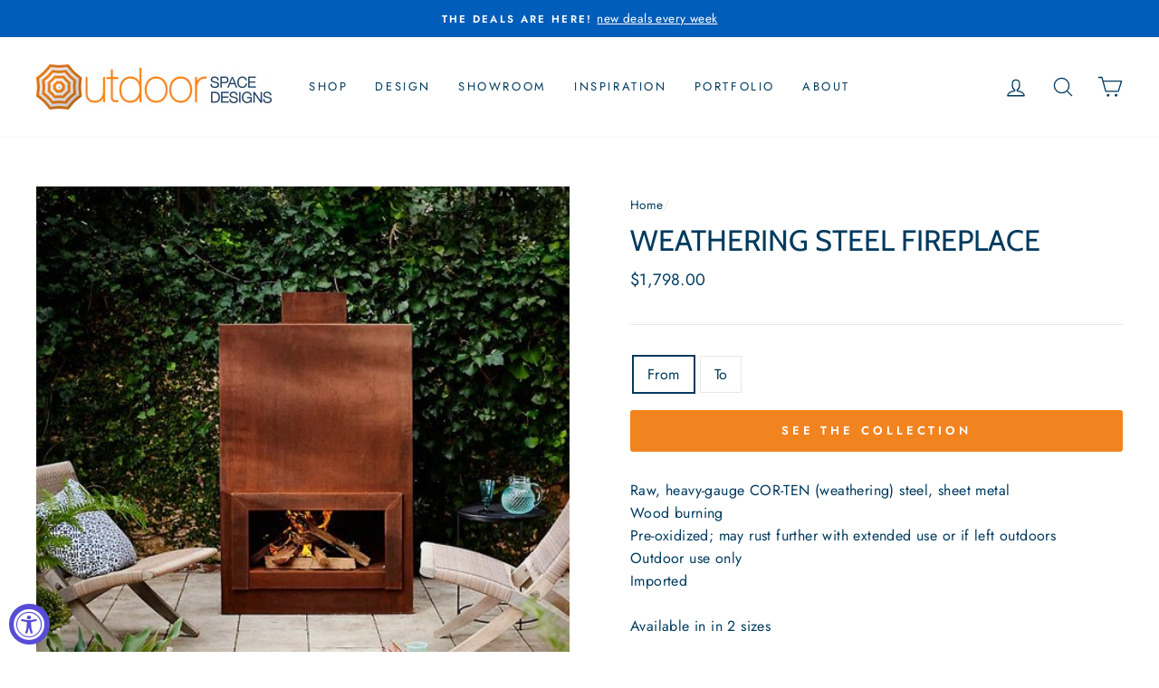

--- FILE ---
content_type: text/html; charset=utf-8
request_url: https://outdoorspacedesigns.com/products/weathering-steel-pular-chiminea
body_size: 33160
content:
<!doctype html>
<html class="no-js" lang="en">
<head>
  
  <meta name="fo-verify" content="7b50e083-bf8d-4913-8f1c-a270c405ed81">

  








  <meta charset="utf-8">
  <meta http-equiv="X-UA-Compatible" content="IE=edge,chrome=1">
  <meta name="viewport" content="width=device-width,initial-scale=1">
  <meta name="theme-color" content="#f28420">
  <link rel="canonical" href="https://outdoorspacedesigns.com/products/weathering-steel-pular-chiminea">
  <link rel="canonical" href="https://outdoorspacedesigns.com/products/weathering-steel-pular-chiminea">
  <link rel="preconnect" href="https://cdn.shopify.com">
  <link rel="preconnect" href="https://fonts.shopifycdn.com">
  <link rel="dns-prefetch" href="https://productreviews.shopifycdn.com">
  <link rel="dns-prefetch" href="https://ajax.googleapis.com">
  <link rel="dns-prefetch" href="https://maps.googleapis.com">
  <link rel="dns-prefetch" href="https://maps.gstatic.com"><link rel="shortcut icon" href="//outdoorspacedesigns.com/cdn/shop/files/favicon_32x32.png?v=1614371643" type="image/png" /><title>Weathering Steel Fireplace
&ndash; Outdoor Space Designs
</title>
<meta name="description" content="Experience the blend of durability and style with our outdoor fireplace, crafted from raw, heavy-gauge COR-TEN (weathering) steel. This high-quality material, along with sheet metal and wood-burning features, is pre-oxidized and may naturally develop a rustic patina over time, enhancing its charm if left outdoors."><meta property="og:site_name" content="Outdoor Space Designs">
  <meta property="og:url" content="https://outdoorspacedesigns.com/products/weathering-steel-pular-chiminea">
  <meta property="og:title" content="Weathering Steel Fireplace">
  <meta property="og:type" content="product">
  <meta property="og:description" content="Experience the blend of durability and style with our outdoor fireplace, crafted from raw, heavy-gauge COR-TEN (weathering) steel. This high-quality material, along with sheet metal and wood-burning features, is pre-oxidized and may naturally develop a rustic patina over time, enhancing its charm if left outdoors."><meta property="og:image" content="http://outdoorspacedesigns.com/cdn/shop/files/weathering-steel-fireplace-216160_1200x1200.jpg?v=1754943757"><meta property="og:image" content="http://outdoorspacedesigns.com/cdn/shop/files/weathering-steel-fireplace-755507_1200x1200.jpg?v=1754943757"><meta property="og:image" content="http://outdoorspacedesigns.com/cdn/shop/files/weathering-steel-fireplace-754113_1200x1200.jpg?v=1747854340">
  <meta property="og:image:secure_url" content="https://outdoorspacedesigns.com/cdn/shop/files/weathering-steel-fireplace-216160_1200x1200.jpg?v=1754943757"><meta property="og:image:secure_url" content="https://outdoorspacedesigns.com/cdn/shop/files/weathering-steel-fireplace-755507_1200x1200.jpg?v=1754943757"><meta property="og:image:secure_url" content="https://outdoorspacedesigns.com/cdn/shop/files/weathering-steel-fireplace-754113_1200x1200.jpg?v=1747854340">
  <meta name="twitter:site" content="@">
  <meta name="twitter:card" content="summary_large_image">
  <meta name="twitter:title" content="Weathering Steel Fireplace">
  <meta name="twitter:description" content="Experience the blend of durability and style with our outdoor fireplace, crafted from raw, heavy-gauge COR-TEN (weathering) steel. This high-quality material, along with sheet metal and wood-burning features, is pre-oxidized and may naturally develop a rustic patina over time, enhancing its charm if left outdoors.">
<style data-shopify>@font-face {
  font-family: Cabin;
  font-weight: 400;
  font-style: normal;
  font-display: swap;
  src: url("//outdoorspacedesigns.com/cdn/fonts/cabin/cabin_n4.cefc6494a78f87584a6f312fea532919154f66fe.woff2") format("woff2"),
       url("//outdoorspacedesigns.com/cdn/fonts/cabin/cabin_n4.8c16611b00f59d27f4b27ce4328dfe514ce77517.woff") format("woff");
}

  @font-face {
  font-family: Jost;
  font-weight: 400;
  font-style: normal;
  font-display: swap;
  src: url("//outdoorspacedesigns.com/cdn/fonts/jost/jost_n4.d47a1b6347ce4a4c9f437608011273009d91f2b7.woff2") format("woff2"),
       url("//outdoorspacedesigns.com/cdn/fonts/jost/jost_n4.791c46290e672b3f85c3d1c651ef2efa3819eadd.woff") format("woff");
}


  @font-face {
  font-family: Jost;
  font-weight: 600;
  font-style: normal;
  font-display: swap;
  src: url("//outdoorspacedesigns.com/cdn/fonts/jost/jost_n6.ec1178db7a7515114a2d84e3dd680832b7af8b99.woff2") format("woff2"),
       url("//outdoorspacedesigns.com/cdn/fonts/jost/jost_n6.b1178bb6bdd3979fef38e103a3816f6980aeaff9.woff") format("woff");
}

  @font-face {
  font-family: Jost;
  font-weight: 400;
  font-style: italic;
  font-display: swap;
  src: url("//outdoorspacedesigns.com/cdn/fonts/jost/jost_i4.b690098389649750ada222b9763d55796c5283a5.woff2") format("woff2"),
       url("//outdoorspacedesigns.com/cdn/fonts/jost/jost_i4.fd766415a47e50b9e391ae7ec04e2ae25e7e28b0.woff") format("woff");
}

  @font-face {
  font-family: Jost;
  font-weight: 600;
  font-style: italic;
  font-display: swap;
  src: url("//outdoorspacedesigns.com/cdn/fonts/jost/jost_i6.9af7e5f39e3a108c08f24047a4276332d9d7b85e.woff2") format("woff2"),
       url("//outdoorspacedesigns.com/cdn/fonts/jost/jost_i6.2bf310262638f998ed206777ce0b9a3b98b6fe92.woff") format("woff");
}

</style><link href="//outdoorspacedesigns.com/cdn/shop/t/2/assets/theme.css?v=137974894617808493931696011664" rel="stylesheet" type="text/css" media="all" />
<style data-shopify>:root {
    --typeHeaderPrimary: Cabin;
    --typeHeaderFallback: sans-serif;
    --typeHeaderSize: 38px;
    --typeHeaderWeight: 400;
    --typeHeaderLineHeight: 1.2;
    --typeHeaderSpacing: 0.0em;

    --typeBasePrimary:Jost;
    --typeBaseFallback:sans-serif;
    --typeBaseSize: 16px;
    --typeBaseWeight: 400;
    --typeBaseSpacing: 0.025em;
    --typeBaseLineHeight: 1.6;

    --typeCollectionTitle: 18px;

    --iconWeight: 3px;
    --iconLinecaps: round;

    
      --buttonRadius: 3px;
    

    --colorGridOverlayOpacity: 0.0;
  }
}</style><script>
    document.documentElement.className = document.documentElement.className.replace('no-js', 'js');

    window.theme = window.theme || {};
    theme.routes = {
      cart: "/cart",
      cartAdd: "/cart/add.js",
      cartChange: "/cart/change"
    };
    theme.strings = {
      soldOut: "Sold Out",
      unavailable: "Unavailable",
      stockLabel: "Only [count] items in stock!",
      willNotShipUntil: "Will not ship until [date]",
      willBeInStockAfter: "Will be in stock after [date]",
      waitingForStock: "Inventory on the way",
      savePrice: "Save [saved_amount]",
      cartEmpty: "Your cart is currently empty.",
      cartTermsConfirmation: " "
    };
    theme.settings = {
      dynamicVariantsEnable: true,
      dynamicVariantType: "button",
      cartType: "drawer",
      moneyFormat: "${{amount}}",
      saveType: "dollar",
      recentlyViewedEnabled: false,
      predictiveSearch: true,
      predictiveSearchType: "product,article,page,collection",
      inventoryThreshold: 8,
      quickView: false,
      themeName: 'Impulse',
      themeVersion: "3.4.0"
    };
  </script>

  <!-- OutlinkStickyBtn CODE Start --><!-- OutlinkStickyBtn END --><script>window.performance && window.performance.mark && window.performance.mark('shopify.content_for_header.start');</script><meta id="shopify-digital-wallet" name="shopify-digital-wallet" content="/48811704481/digital_wallets/dialog">
<meta name="shopify-checkout-api-token" content="e6f122417d585a4fa0f2563c9fca447a">
<link rel="alternate" type="application/json+oembed" href="https://outdoorspacedesigns.com/products/weathering-steel-pular-chiminea.oembed">
<script async="async" src="/checkouts/internal/preloads.js?locale=en-US"></script>
<link rel="preconnect" href="https://shop.app" crossorigin="anonymous">
<script async="async" src="https://shop.app/checkouts/internal/preloads.js?locale=en-US&shop_id=48811704481" crossorigin="anonymous"></script>
<script id="shopify-features" type="application/json">{"accessToken":"e6f122417d585a4fa0f2563c9fca447a","betas":["rich-media-storefront-analytics"],"domain":"outdoorspacedesigns.com","predictiveSearch":true,"shopId":48811704481,"locale":"en"}</script>
<script>var Shopify = Shopify || {};
Shopify.shop = "outdoor-space-designs.myshopify.com";
Shopify.locale = "en";
Shopify.currency = {"active":"USD","rate":"1.0"};
Shopify.country = "US";
Shopify.theme = {"name":"Impulse","id":112012755105,"schema_name":"Impulse","schema_version":"3.4.0","theme_store_id":857,"role":"main"};
Shopify.theme.handle = "null";
Shopify.theme.style = {"id":null,"handle":null};
Shopify.cdnHost = "outdoorspacedesigns.com/cdn";
Shopify.routes = Shopify.routes || {};
Shopify.routes.root = "/";</script>
<script type="module">!function(o){(o.Shopify=o.Shopify||{}).modules=!0}(window);</script>
<script>!function(o){function n(){var o=[];function n(){o.push(Array.prototype.slice.apply(arguments))}return n.q=o,n}var t=o.Shopify=o.Shopify||{};t.loadFeatures=n(),t.autoloadFeatures=n()}(window);</script>
<script>
  window.ShopifyPay = window.ShopifyPay || {};
  window.ShopifyPay.apiHost = "shop.app\/pay";
  window.ShopifyPay.redirectState = null;
</script>
<script id="shop-js-analytics" type="application/json">{"pageType":"product"}</script>
<script defer="defer" async type="module" src="//outdoorspacedesigns.com/cdn/shopifycloud/shop-js/modules/v2/client.init-shop-cart-sync_C5BV16lS.en.esm.js"></script>
<script defer="defer" async type="module" src="//outdoorspacedesigns.com/cdn/shopifycloud/shop-js/modules/v2/chunk.common_CygWptCX.esm.js"></script>
<script type="module">
  await import("//outdoorspacedesigns.com/cdn/shopifycloud/shop-js/modules/v2/client.init-shop-cart-sync_C5BV16lS.en.esm.js");
await import("//outdoorspacedesigns.com/cdn/shopifycloud/shop-js/modules/v2/chunk.common_CygWptCX.esm.js");

  window.Shopify.SignInWithShop?.initShopCartSync?.({"fedCMEnabled":true,"windoidEnabled":true});

</script>
<script>
  window.Shopify = window.Shopify || {};
  if (!window.Shopify.featureAssets) window.Shopify.featureAssets = {};
  window.Shopify.featureAssets['shop-js'] = {"shop-cart-sync":["modules/v2/client.shop-cart-sync_ZFArdW7E.en.esm.js","modules/v2/chunk.common_CygWptCX.esm.js"],"init-fed-cm":["modules/v2/client.init-fed-cm_CmiC4vf6.en.esm.js","modules/v2/chunk.common_CygWptCX.esm.js"],"shop-button":["modules/v2/client.shop-button_tlx5R9nI.en.esm.js","modules/v2/chunk.common_CygWptCX.esm.js"],"shop-cash-offers":["modules/v2/client.shop-cash-offers_DOA2yAJr.en.esm.js","modules/v2/chunk.common_CygWptCX.esm.js","modules/v2/chunk.modal_D71HUcav.esm.js"],"init-windoid":["modules/v2/client.init-windoid_sURxWdc1.en.esm.js","modules/v2/chunk.common_CygWptCX.esm.js"],"shop-toast-manager":["modules/v2/client.shop-toast-manager_ClPi3nE9.en.esm.js","modules/v2/chunk.common_CygWptCX.esm.js"],"init-shop-email-lookup-coordinator":["modules/v2/client.init-shop-email-lookup-coordinator_B8hsDcYM.en.esm.js","modules/v2/chunk.common_CygWptCX.esm.js"],"init-shop-cart-sync":["modules/v2/client.init-shop-cart-sync_C5BV16lS.en.esm.js","modules/v2/chunk.common_CygWptCX.esm.js"],"avatar":["modules/v2/client.avatar_BTnouDA3.en.esm.js"],"pay-button":["modules/v2/client.pay-button_FdsNuTd3.en.esm.js","modules/v2/chunk.common_CygWptCX.esm.js"],"init-customer-accounts":["modules/v2/client.init-customer-accounts_DxDtT_ad.en.esm.js","modules/v2/client.shop-login-button_C5VAVYt1.en.esm.js","modules/v2/chunk.common_CygWptCX.esm.js","modules/v2/chunk.modal_D71HUcav.esm.js"],"init-shop-for-new-customer-accounts":["modules/v2/client.init-shop-for-new-customer-accounts_ChsxoAhi.en.esm.js","modules/v2/client.shop-login-button_C5VAVYt1.en.esm.js","modules/v2/chunk.common_CygWptCX.esm.js","modules/v2/chunk.modal_D71HUcav.esm.js"],"shop-login-button":["modules/v2/client.shop-login-button_C5VAVYt1.en.esm.js","modules/v2/chunk.common_CygWptCX.esm.js","modules/v2/chunk.modal_D71HUcav.esm.js"],"init-customer-accounts-sign-up":["modules/v2/client.init-customer-accounts-sign-up_CPSyQ0Tj.en.esm.js","modules/v2/client.shop-login-button_C5VAVYt1.en.esm.js","modules/v2/chunk.common_CygWptCX.esm.js","modules/v2/chunk.modal_D71HUcav.esm.js"],"shop-follow-button":["modules/v2/client.shop-follow-button_Cva4Ekp9.en.esm.js","modules/v2/chunk.common_CygWptCX.esm.js","modules/v2/chunk.modal_D71HUcav.esm.js"],"checkout-modal":["modules/v2/client.checkout-modal_BPM8l0SH.en.esm.js","modules/v2/chunk.common_CygWptCX.esm.js","modules/v2/chunk.modal_D71HUcav.esm.js"],"lead-capture":["modules/v2/client.lead-capture_Bi8yE_yS.en.esm.js","modules/v2/chunk.common_CygWptCX.esm.js","modules/v2/chunk.modal_D71HUcav.esm.js"],"shop-login":["modules/v2/client.shop-login_D6lNrXab.en.esm.js","modules/v2/chunk.common_CygWptCX.esm.js","modules/v2/chunk.modal_D71HUcav.esm.js"],"payment-terms":["modules/v2/client.payment-terms_CZxnsJam.en.esm.js","modules/v2/chunk.common_CygWptCX.esm.js","modules/v2/chunk.modal_D71HUcav.esm.js"]};
</script>
<script>(function() {
  var isLoaded = false;
  function asyncLoad() {
    if (isLoaded) return;
    isLoaded = true;
    var urls = ["\/\/cdn.shopify.com\/proxy\/e401343746559515fa6c0420b0f407dc5b94a46ee90d33cafb01bd30f911d9f2\/cdn.shopify.com\/s\/files\/1\/112012755105\/t\/1\/assets\/outlink-masking.js?shop=outdoor-space-designs.myshopify.com\u0026sp-cache-control=cHVibGljLCBtYXgtYWdlPTkwMA","https:\/\/services.nofraud.com\/js\/device.js?shop=outdoor-space-designs.myshopify.com"];
    for (var i = 0; i < urls.length; i++) {
      var s = document.createElement('script');
      s.type = 'text/javascript';
      s.async = true;
      s.src = urls[i];
      var x = document.getElementsByTagName('script')[0];
      x.parentNode.insertBefore(s, x);
    }
  };
  if(window.attachEvent) {
    window.attachEvent('onload', asyncLoad);
  } else {
    window.addEventListener('load', asyncLoad, false);
  }
})();</script>
<script id="__st">var __st={"a":48811704481,"offset":-28800,"reqid":"babe1fbb-cf59-405f-a64e-dbf15e5803cb-1768708636","pageurl":"outdoorspacedesigns.com\/products\/weathering-steel-pular-chiminea","u":"a57796307b39","p":"product","rtyp":"product","rid":7047583039649};</script>
<script>window.ShopifyPaypalV4VisibilityTracking = true;</script>
<script id="captcha-bootstrap">!function(){'use strict';const t='contact',e='account',n='new_comment',o=[[t,t],['blogs',n],['comments',n],[t,'customer']],c=[[e,'customer_login'],[e,'guest_login'],[e,'recover_customer_password'],[e,'create_customer']],r=t=>t.map((([t,e])=>`form[action*='/${t}']:not([data-nocaptcha='true']) input[name='form_type'][value='${e}']`)).join(','),a=t=>()=>t?[...document.querySelectorAll(t)].map((t=>t.form)):[];function s(){const t=[...o],e=r(t);return a(e)}const i='password',u='form_key',d=['recaptcha-v3-token','g-recaptcha-response','h-captcha-response',i],f=()=>{try{return window.sessionStorage}catch{return}},m='__shopify_v',_=t=>t.elements[u];function p(t,e,n=!1){try{const o=window.sessionStorage,c=JSON.parse(o.getItem(e)),{data:r}=function(t){const{data:e,action:n}=t;return t[m]||n?{data:e,action:n}:{data:t,action:n}}(c);for(const[e,n]of Object.entries(r))t.elements[e]&&(t.elements[e].value=n);n&&o.removeItem(e)}catch(o){console.error('form repopulation failed',{error:o})}}const l='form_type',E='cptcha';function T(t){t.dataset[E]=!0}const w=window,h=w.document,L='Shopify',v='ce_forms',y='captcha';let A=!1;((t,e)=>{const n=(g='f06e6c50-85a8-45c8-87d0-21a2b65856fe',I='https://cdn.shopify.com/shopifycloud/storefront-forms-hcaptcha/ce_storefront_forms_captcha_hcaptcha.v1.5.2.iife.js',D={infoText:'Protected by hCaptcha',privacyText:'Privacy',termsText:'Terms'},(t,e,n)=>{const o=w[L][v],c=o.bindForm;if(c)return c(t,g,e,D).then(n);var r;o.q.push([[t,g,e,D],n]),r=I,A||(h.body.append(Object.assign(h.createElement('script'),{id:'captcha-provider',async:!0,src:r})),A=!0)});var g,I,D;w[L]=w[L]||{},w[L][v]=w[L][v]||{},w[L][v].q=[],w[L][y]=w[L][y]||{},w[L][y].protect=function(t,e){n(t,void 0,e),T(t)},Object.freeze(w[L][y]),function(t,e,n,w,h,L){const[v,y,A,g]=function(t,e,n){const i=e?o:[],u=t?c:[],d=[...i,...u],f=r(d),m=r(i),_=r(d.filter((([t,e])=>n.includes(e))));return[a(f),a(m),a(_),s()]}(w,h,L),I=t=>{const e=t.target;return e instanceof HTMLFormElement?e:e&&e.form},D=t=>v().includes(t);t.addEventListener('submit',(t=>{const e=I(t);if(!e)return;const n=D(e)&&!e.dataset.hcaptchaBound&&!e.dataset.recaptchaBound,o=_(e),c=g().includes(e)&&(!o||!o.value);(n||c)&&t.preventDefault(),c&&!n&&(function(t){try{if(!f())return;!function(t){const e=f();if(!e)return;const n=_(t);if(!n)return;const o=n.value;o&&e.removeItem(o)}(t);const e=Array.from(Array(32),(()=>Math.random().toString(36)[2])).join('');!function(t,e){_(t)||t.append(Object.assign(document.createElement('input'),{type:'hidden',name:u})),t.elements[u].value=e}(t,e),function(t,e){const n=f();if(!n)return;const o=[...t.querySelectorAll(`input[type='${i}']`)].map((({name:t})=>t)),c=[...d,...o],r={};for(const[a,s]of new FormData(t).entries())c.includes(a)||(r[a]=s);n.setItem(e,JSON.stringify({[m]:1,action:t.action,data:r}))}(t,e)}catch(e){console.error('failed to persist form',e)}}(e),e.submit())}));const S=(t,e)=>{t&&!t.dataset[E]&&(n(t,e.some((e=>e===t))),T(t))};for(const o of['focusin','change'])t.addEventListener(o,(t=>{const e=I(t);D(e)&&S(e,y())}));const B=e.get('form_key'),M=e.get(l),P=B&&M;t.addEventListener('DOMContentLoaded',(()=>{const t=y();if(P)for(const e of t)e.elements[l].value===M&&p(e,B);[...new Set([...A(),...v().filter((t=>'true'===t.dataset.shopifyCaptcha))])].forEach((e=>S(e,t)))}))}(h,new URLSearchParams(w.location.search),n,t,e,['guest_login'])})(!0,!0)}();</script>
<script integrity="sha256-4kQ18oKyAcykRKYeNunJcIwy7WH5gtpwJnB7kiuLZ1E=" data-source-attribution="shopify.loadfeatures" defer="defer" src="//outdoorspacedesigns.com/cdn/shopifycloud/storefront/assets/storefront/load_feature-a0a9edcb.js" crossorigin="anonymous"></script>
<script crossorigin="anonymous" defer="defer" src="//outdoorspacedesigns.com/cdn/shopifycloud/storefront/assets/shopify_pay/storefront-65b4c6d7.js?v=20250812"></script>
<script data-source-attribution="shopify.dynamic_checkout.dynamic.init">var Shopify=Shopify||{};Shopify.PaymentButton=Shopify.PaymentButton||{isStorefrontPortableWallets:!0,init:function(){window.Shopify.PaymentButton.init=function(){};var t=document.createElement("script");t.src="https://outdoorspacedesigns.com/cdn/shopifycloud/portable-wallets/latest/portable-wallets.en.js",t.type="module",document.head.appendChild(t)}};
</script>
<script data-source-attribution="shopify.dynamic_checkout.buyer_consent">
  function portableWalletsHideBuyerConsent(e){var t=document.getElementById("shopify-buyer-consent"),n=document.getElementById("shopify-subscription-policy-button");t&&n&&(t.classList.add("hidden"),t.setAttribute("aria-hidden","true"),n.removeEventListener("click",e))}function portableWalletsShowBuyerConsent(e){var t=document.getElementById("shopify-buyer-consent"),n=document.getElementById("shopify-subscription-policy-button");t&&n&&(t.classList.remove("hidden"),t.removeAttribute("aria-hidden"),n.addEventListener("click",e))}window.Shopify?.PaymentButton&&(window.Shopify.PaymentButton.hideBuyerConsent=portableWalletsHideBuyerConsent,window.Shopify.PaymentButton.showBuyerConsent=portableWalletsShowBuyerConsent);
</script>
<script data-source-attribution="shopify.dynamic_checkout.cart.bootstrap">document.addEventListener("DOMContentLoaded",(function(){function t(){return document.querySelector("shopify-accelerated-checkout-cart, shopify-accelerated-checkout")}if(t())Shopify.PaymentButton.init();else{new MutationObserver((function(e,n){t()&&(Shopify.PaymentButton.init(),n.disconnect())})).observe(document.body,{childList:!0,subtree:!0})}}));
</script>
<link id="shopify-accelerated-checkout-styles" rel="stylesheet" media="screen" href="https://outdoorspacedesigns.com/cdn/shopifycloud/portable-wallets/latest/accelerated-checkout-backwards-compat.css" crossorigin="anonymous">
<style id="shopify-accelerated-checkout-cart">
        #shopify-buyer-consent {
  margin-top: 1em;
  display: inline-block;
  width: 100%;
}

#shopify-buyer-consent.hidden {
  display: none;
}

#shopify-subscription-policy-button {
  background: none;
  border: none;
  padding: 0;
  text-decoration: underline;
  font-size: inherit;
  cursor: pointer;
}

#shopify-subscription-policy-button::before {
  box-shadow: none;
}

      </style>

<script>window.performance && window.performance.mark && window.performance.mark('shopify.content_for_header.end');</script><script src="//outdoorspacedesigns.com/cdn/shop/t/2/assets/vendor-scripts-v7.js" defer="defer"></script><script src="//outdoorspacedesigns.com/cdn/shop/t/2/assets/theme.js?v=117654868488806554321600804471" defer="defer"></script><link href="//outdoorspacedesigns.com/cdn/shop/t/2/assets/ndnapps-album.css?v=82213694941130367331606355579" rel="stylesheet" type="text/css" media="all" />

  <!-- Google tag (gtag.js) -->
<script async src="https://www.googletagmanager.com/gtag/js?id=G-D2JF3XH2WX"></script>
<script>
  window.dataLayer = window.dataLayer || [];
  function gtag(){dataLayer.push(arguments);}
  gtag('js', new Date());

  gtag('config', 'G-D2JF3XH2WX');
</script>





























































<!-- BEGIN app block: shopify://apps/seguno-popups/blocks/popup-app-embed/f53bd66f-9a20-4ce2-ae2e-ccbd0148bd4b --><meta property="seguno:shop-id" content="48811704481" />


<!-- END app block --><!-- BEGIN app block: shopify://apps/xo-gallery/blocks/xo-gallery-seo/e61dfbaa-1a75-4e4e-bffc-324f17325251 --><!-- XO Gallery SEO -->

<!-- End: XO Gallery SEO -->


<!-- END app block --><!-- BEGIN app block: shopify://apps/cozy-image-gallery/blocks/Cozy_Image_Gallery_1.0.0/9808695d-eb84-434d-80d6-cfbcef2d7548 --><script src="https://cdnig.addons.business/embed/cloud/outdoor-space-designs/cziframeagent.js?v=212104101107&token=v4PW252101JQ2iFF&shop=outdoor-space-designs.myshopify.com"></script>



<!-- END app block --><!-- BEGIN app block: shopify://apps/tinyseo/blocks/product-json-ld-embed/0605268f-f7c4-4e95-b560-e43df7d59ae4 --><script type="application/ld+json" id="tinyimg-product-json-ld">{
  "@context": "https://schema.org/",
  "@type": "Product",
  "@id": "https://outdoorspacedesigns.com/products/weathering-steel-pular-chiminea",

  "category": "Fireplaces",
  
"offers" : [
  {
  "@type" : "Offer" ,
  "mpn": 44719141322913,

  "sku": "44719141322913",
  "priceCurrency" : "USD" ,
  "price": "1798.0",
  "priceValidUntil": "2026-04-17",
  
  
  "availability" : "http://schema.org/InStock",
  
  "itemCondition": "http://schema.org/NewCondition",
  

  "name": "From",
  "url" : "https://outdoorspacedesigns.com/products/weathering-steel-pular-chiminea?variant=44719141322913",
  
  "image": "https://outdoorspacedesigns.com/cdn/shop/files/weathering-steel-fireplace-755507.jpg?v=1754943757",

  
  
  
  
  "seller" : {
  "@type" : "Organization",
  "name" : "Outdoor Space Designs"
  }
  },
  {
  "@type" : "Offer" ,
  "mpn": 44719141355681,

  "sku": "44719141355681",
  "priceCurrency" : "USD" ,
  "price": "2398.0",
  "priceValidUntil": "2026-04-17",
  
  
  "availability" : "http://schema.org/InStock",
  
  "itemCondition": "http://schema.org/NewCondition",
  

  "name": "To",
  "url" : "https://outdoorspacedesigns.com/products/weathering-steel-pular-chiminea?variant=44719141355681",
  
  "image": "https://outdoorspacedesigns.com/cdn/shop/files/weathering-steel-fireplace-754113.jpg?v=1747854340",

  
  
  
  
  "seller" : {
  "@type" : "Organization",
  "name" : "Outdoor Space Designs"
  }
  }
  ],
  "name": "Weathering Steel Fireplace","image": "https://outdoorspacedesigns.com/cdn/shop/files/weathering-steel-fireplace-216160.jpg?v=1754943757",








  
  
  
  




  
  
  
  
  
  


  
  
  
  
"description": "Raw, heavy-gauge COR-TEN (weathering) steel, sheet metalWood burningPre-oxidized; may rust further with extended use or if left outdoorsOutdoor use onlyImported Available in in 2 sizes Dimensions: 35\u0026quot;W, 17.5\u0026quot;D, 60\u0026quot;HFireplace opening: 25\u0026quot;W, 17\u0026quot;D, 11.25\u0026quot;H Large Dimensions: 78”H, 50”W, 22”D LIKE HAVING YOUR OWN STYLIST WITHOUT HAVING TO HIRE ONE I’ve handpicked outdoor furniture and accessories from trusted retail partners based on the same items I recommend in my design projects. With so many options out there, it’s easy to feel overwhelmed — so I’ve curated a collection that’s stylish, functional, and worth your time. Disclosure: I do not sell these products directly. When you click a product, you’ll be taken to the retailer’s site to purchase. If you buy something, I may earn a small commission — at no extra cost to you. Prices may vary, and any returns, exchanges, or product support should be handled with the retailer you buy from.",
  "manufacturer": "Outdoor Space Designs",
  "material": "",
  "url": "https://outdoorspacedesigns.com/products/weathering-steel-pular-chiminea",
    
  "additionalProperty":
  [
  
    
    {
    "@type": "PropertyValue",
    "name" : "Price",
    "value": [
    "From",
    "To"
    ]
    }
    
    
    ],
    
    "brand": {
      "@type": "Brand",
      "name": "Outdoor Space Designs"
    }
 }
</script>
<!-- END app block --><!-- BEGIN app block: shopify://apps/tolstoy-shoppable-video-quiz/blocks/widget-block/06fa8282-42ff-403e-b67c-1936776aed11 -->




                























<script
  type="module"
  async
  src="https://widget.gotolstoy.com/we/widget.js"
  data-shop=outdoor-space-designs.myshopify.com
  data-app-key=b837f30d-ae58-4619-bdfd-8fed7df84a5d
  data-should-use-cache=true
  data-cache-version=19a51e3877f
  data-product-gallery-projects="[]"
  data-collection-gallery-projects="[]"
  data-product-id=7047583039649
  data-template-name="product"
  data-ot-ignore
>
</script>
<script
  type="text/javascript"
  nomodule
  async
  src="https://widget.gotolstoy.com/widget/widget.js"
  data-shop=outdoor-space-designs.myshopify.com
  data-app-key=b837f30d-ae58-4619-bdfd-8fed7df84a5d
  data-should-use-cache=true
  data-cache-version=19a51e3877f
  data-product-gallery-projects="[]"
  data-collection-gallery-projects="[]"
  data-product-id=7047583039649
  data-collection-id=""
  data-template-name="product"
  data-ot-ignore
></script>
<script
  type="module"
  async
  src="https://play.gotolstoy.com/widget-v2/widget.js"
  id="tolstoy-widget-script"
  data-shop=outdoor-space-designs.myshopify.com
  data-app-key=b837f30d-ae58-4619-bdfd-8fed7df84a5d
  data-should-use-cache=true
  data-cache-version=19a51e3877f
  data-product-gallery-projects="[]"
  data-collection-gallery-projects="[]"
  data-product-id=7047583039649
  data-collection-id=""
  data-shop-assistant-enabled="false"
  data-search-bar-widget-enabled="false"
  data-template-name="product"
  data-customer-id=""
  data-ot-ignore
></script>
<script>
  window.tolstoyCurrencySymbol = '$';
  window.tolstoyMoneyFormat = '${{amount}}';
</script>
<script>
  window.tolstoyDebug = {
    enable: () => {
      fetch('/cart/update.js', {
        method: 'POST',
        headers: { 'Content-Type': 'application/json' },
        body: JSON.stringify({ attributes: { TolstoyDebugEnabled: 'true' } })
      })
      .then(response => response.json())
      .then(() => window.location.reload());
    },
    disable: () => {
      fetch('/cart/update.js', {
        method: 'POST',
        headers: { 'Content-Type': 'application/json' },
        body: JSON.stringify({ attributes: { TolstoyDebugEnabled: null } })
      })
      .then(response => response.json())
      .then(() => window.location.reload())
    },
    status: async () => {
      const response = await fetch('/cart.js');
      const json = await response.json();
      console.log(json.attributes);
    }
  }
</script>

<!-- END app block --><!-- BEGIN app block: shopify://apps/nofraud-fraud-protection/blocks/nf_device/5c2706cf-d458-49c5-a6fa-4fb6b79ce2b4 --><script async src="https://services.nofraud.com/js/device.js?shop=outdoor-space-designs.myshopify.com" type="application/javascript"></script>


<!-- END app block --><!-- BEGIN app block: shopify://apps/pagefly-page-builder/blocks/app-embed/83e179f7-59a0-4589-8c66-c0dddf959200 -->

<!-- BEGIN app snippet: pagefly-cro-ab-testing-main -->







<script>
  ;(function () {
    const url = new URL(window.location)
    const viewParam = url.searchParams.get('view')
    if (viewParam && viewParam.includes('variant-pf-')) {
      url.searchParams.set('pf_v', viewParam)
      url.searchParams.delete('view')
      window.history.replaceState({}, '', url)
    }
  })()
</script>



<script type='module'>
  
  window.PAGEFLY_CRO = window.PAGEFLY_CRO || {}

  window.PAGEFLY_CRO['data_debug'] = {
    original_template_suffix: "all_products",
    allow_ab_test: false,
    ab_test_start_time: 0,
    ab_test_end_time: 0,
    today_date_time: 1768708637000,
  }
  window.PAGEFLY_CRO['GA4'] = { enabled: true}
</script>

<!-- END app snippet -->








  <script src='https://cdn.shopify.com/extensions/019bb4f9-aed6-78a3-be91-e9d44663e6bf/pagefly-page-builder-215/assets/pagefly-helper.js' defer='defer'></script>

  <script src='https://cdn.shopify.com/extensions/019bb4f9-aed6-78a3-be91-e9d44663e6bf/pagefly-page-builder-215/assets/pagefly-general-helper.js' defer='defer'></script>

  <script src='https://cdn.shopify.com/extensions/019bb4f9-aed6-78a3-be91-e9d44663e6bf/pagefly-page-builder-215/assets/pagefly-snap-slider.js' defer='defer'></script>

  <script src='https://cdn.shopify.com/extensions/019bb4f9-aed6-78a3-be91-e9d44663e6bf/pagefly-page-builder-215/assets/pagefly-slideshow-v3.js' defer='defer'></script>

  <script src='https://cdn.shopify.com/extensions/019bb4f9-aed6-78a3-be91-e9d44663e6bf/pagefly-page-builder-215/assets/pagefly-slideshow-v4.js' defer='defer'></script>

  <script src='https://cdn.shopify.com/extensions/019bb4f9-aed6-78a3-be91-e9d44663e6bf/pagefly-page-builder-215/assets/pagefly-glider.js' defer='defer'></script>

  <script src='https://cdn.shopify.com/extensions/019bb4f9-aed6-78a3-be91-e9d44663e6bf/pagefly-page-builder-215/assets/pagefly-slideshow-v1-v2.js' defer='defer'></script>

  <script src='https://cdn.shopify.com/extensions/019bb4f9-aed6-78a3-be91-e9d44663e6bf/pagefly-page-builder-215/assets/pagefly-product-media.js' defer='defer'></script>

  <script src='https://cdn.shopify.com/extensions/019bb4f9-aed6-78a3-be91-e9d44663e6bf/pagefly-page-builder-215/assets/pagefly-product.js' defer='defer'></script>


<script id='pagefly-helper-data' type='application/json'>
  {
    "page_optimization": {
      "assets_prefetching": false
    },
    "elements_asset_mapper": {
      "Accordion": "https://cdn.shopify.com/extensions/019bb4f9-aed6-78a3-be91-e9d44663e6bf/pagefly-page-builder-215/assets/pagefly-accordion.js",
      "Accordion3": "https://cdn.shopify.com/extensions/019bb4f9-aed6-78a3-be91-e9d44663e6bf/pagefly-page-builder-215/assets/pagefly-accordion3.js",
      "CountDown": "https://cdn.shopify.com/extensions/019bb4f9-aed6-78a3-be91-e9d44663e6bf/pagefly-page-builder-215/assets/pagefly-countdown.js",
      "GMap1": "https://cdn.shopify.com/extensions/019bb4f9-aed6-78a3-be91-e9d44663e6bf/pagefly-page-builder-215/assets/pagefly-gmap.js",
      "GMap2": "https://cdn.shopify.com/extensions/019bb4f9-aed6-78a3-be91-e9d44663e6bf/pagefly-page-builder-215/assets/pagefly-gmap.js",
      "GMapBasicV2": "https://cdn.shopify.com/extensions/019bb4f9-aed6-78a3-be91-e9d44663e6bf/pagefly-page-builder-215/assets/pagefly-gmap.js",
      "GMapAdvancedV2": "https://cdn.shopify.com/extensions/019bb4f9-aed6-78a3-be91-e9d44663e6bf/pagefly-page-builder-215/assets/pagefly-gmap.js",
      "HTML.Video": "https://cdn.shopify.com/extensions/019bb4f9-aed6-78a3-be91-e9d44663e6bf/pagefly-page-builder-215/assets/pagefly-htmlvideo.js",
      "HTML.Video2": "https://cdn.shopify.com/extensions/019bb4f9-aed6-78a3-be91-e9d44663e6bf/pagefly-page-builder-215/assets/pagefly-htmlvideo2.js",
      "HTML.Video3": "https://cdn.shopify.com/extensions/019bb4f9-aed6-78a3-be91-e9d44663e6bf/pagefly-page-builder-215/assets/pagefly-htmlvideo2.js",
      "BackgroundVideo": "https://cdn.shopify.com/extensions/019bb4f9-aed6-78a3-be91-e9d44663e6bf/pagefly-page-builder-215/assets/pagefly-htmlvideo2.js",
      "Instagram": "https://cdn.shopify.com/extensions/019bb4f9-aed6-78a3-be91-e9d44663e6bf/pagefly-page-builder-215/assets/pagefly-instagram.js",
      "Instagram2": "https://cdn.shopify.com/extensions/019bb4f9-aed6-78a3-be91-e9d44663e6bf/pagefly-page-builder-215/assets/pagefly-instagram.js",
      "Insta3": "https://cdn.shopify.com/extensions/019bb4f9-aed6-78a3-be91-e9d44663e6bf/pagefly-page-builder-215/assets/pagefly-instagram3.js",
      "Tabs": "https://cdn.shopify.com/extensions/019bb4f9-aed6-78a3-be91-e9d44663e6bf/pagefly-page-builder-215/assets/pagefly-tab.js",
      "Tabs3": "https://cdn.shopify.com/extensions/019bb4f9-aed6-78a3-be91-e9d44663e6bf/pagefly-page-builder-215/assets/pagefly-tab3.js",
      "ProductBox": "https://cdn.shopify.com/extensions/019bb4f9-aed6-78a3-be91-e9d44663e6bf/pagefly-page-builder-215/assets/pagefly-cart.js",
      "FBPageBox2": "https://cdn.shopify.com/extensions/019bb4f9-aed6-78a3-be91-e9d44663e6bf/pagefly-page-builder-215/assets/pagefly-facebook.js",
      "FBLikeButton2": "https://cdn.shopify.com/extensions/019bb4f9-aed6-78a3-be91-e9d44663e6bf/pagefly-page-builder-215/assets/pagefly-facebook.js",
      "TwitterFeed2": "https://cdn.shopify.com/extensions/019bb4f9-aed6-78a3-be91-e9d44663e6bf/pagefly-page-builder-215/assets/pagefly-twitter.js",
      "Paragraph4": "https://cdn.shopify.com/extensions/019bb4f9-aed6-78a3-be91-e9d44663e6bf/pagefly-page-builder-215/assets/pagefly-paragraph4.js",

      "AliReviews": "https://cdn.shopify.com/extensions/019bb4f9-aed6-78a3-be91-e9d44663e6bf/pagefly-page-builder-215/assets/pagefly-3rd-elements.js",
      "BackInStock": "https://cdn.shopify.com/extensions/019bb4f9-aed6-78a3-be91-e9d44663e6bf/pagefly-page-builder-215/assets/pagefly-3rd-elements.js",
      "GloboBackInStock": "https://cdn.shopify.com/extensions/019bb4f9-aed6-78a3-be91-e9d44663e6bf/pagefly-page-builder-215/assets/pagefly-3rd-elements.js",
      "GrowaveWishlist": "https://cdn.shopify.com/extensions/019bb4f9-aed6-78a3-be91-e9d44663e6bf/pagefly-page-builder-215/assets/pagefly-3rd-elements.js",
      "InfiniteOptionsShopPad": "https://cdn.shopify.com/extensions/019bb4f9-aed6-78a3-be91-e9d44663e6bf/pagefly-page-builder-215/assets/pagefly-3rd-elements.js",
      "InkybayProductPersonalizer": "https://cdn.shopify.com/extensions/019bb4f9-aed6-78a3-be91-e9d44663e6bf/pagefly-page-builder-215/assets/pagefly-3rd-elements.js",
      "LimeSpot": "https://cdn.shopify.com/extensions/019bb4f9-aed6-78a3-be91-e9d44663e6bf/pagefly-page-builder-215/assets/pagefly-3rd-elements.js",
      "Loox": "https://cdn.shopify.com/extensions/019bb4f9-aed6-78a3-be91-e9d44663e6bf/pagefly-page-builder-215/assets/pagefly-3rd-elements.js",
      "Opinew": "https://cdn.shopify.com/extensions/019bb4f9-aed6-78a3-be91-e9d44663e6bf/pagefly-page-builder-215/assets/pagefly-3rd-elements.js",
      "Powr": "https://cdn.shopify.com/extensions/019bb4f9-aed6-78a3-be91-e9d44663e6bf/pagefly-page-builder-215/assets/pagefly-3rd-elements.js",
      "ProductReviews": "https://cdn.shopify.com/extensions/019bb4f9-aed6-78a3-be91-e9d44663e6bf/pagefly-page-builder-215/assets/pagefly-3rd-elements.js",
      "PushOwl": "https://cdn.shopify.com/extensions/019bb4f9-aed6-78a3-be91-e9d44663e6bf/pagefly-page-builder-215/assets/pagefly-3rd-elements.js",
      "ReCharge": "https://cdn.shopify.com/extensions/019bb4f9-aed6-78a3-be91-e9d44663e6bf/pagefly-page-builder-215/assets/pagefly-3rd-elements.js",
      "Rivyo": "https://cdn.shopify.com/extensions/019bb4f9-aed6-78a3-be91-e9d44663e6bf/pagefly-page-builder-215/assets/pagefly-3rd-elements.js",
      "TrackingMore": "https://cdn.shopify.com/extensions/019bb4f9-aed6-78a3-be91-e9d44663e6bf/pagefly-page-builder-215/assets/pagefly-3rd-elements.js",
      "Vitals": "https://cdn.shopify.com/extensions/019bb4f9-aed6-78a3-be91-e9d44663e6bf/pagefly-page-builder-215/assets/pagefly-3rd-elements.js",
      "Wiser": "https://cdn.shopify.com/extensions/019bb4f9-aed6-78a3-be91-e9d44663e6bf/pagefly-page-builder-215/assets/pagefly-3rd-elements.js"
    },
    "custom_elements_mapper": {
      "pf-click-action-element": "https://cdn.shopify.com/extensions/019bb4f9-aed6-78a3-be91-e9d44663e6bf/pagefly-page-builder-215/assets/pagefly-click-action-element.js",
      "pf-dialog-element": "https://cdn.shopify.com/extensions/019bb4f9-aed6-78a3-be91-e9d44663e6bf/pagefly-page-builder-215/assets/pagefly-dialog-element.js"
    }
  }
</script>


<!-- END app block --><script src="https://cdn.shopify.com/extensions/0199c427-df3e-7dbf-8171-b4fecbfad766/popup-11/assets/popup.js" type="text/javascript" defer="defer"></script>
<script src="https://cdn.shopify.com/extensions/019a0131-ca1b-7172-a6b1-2fadce39ca6e/accessibly-28/assets/acc-main.js" type="text/javascript" defer="defer"></script>
<link href="https://monorail-edge.shopifysvc.com" rel="dns-prefetch">
<script>(function(){if ("sendBeacon" in navigator && "performance" in window) {try {var session_token_from_headers = performance.getEntriesByType('navigation')[0].serverTiming.find(x => x.name == '_s').description;} catch {var session_token_from_headers = undefined;}var session_cookie_matches = document.cookie.match(/_shopify_s=([^;]*)/);var session_token_from_cookie = session_cookie_matches && session_cookie_matches.length === 2 ? session_cookie_matches[1] : "";var session_token = session_token_from_headers || session_token_from_cookie || "";function handle_abandonment_event(e) {var entries = performance.getEntries().filter(function(entry) {return /monorail-edge.shopifysvc.com/.test(entry.name);});if (!window.abandonment_tracked && entries.length === 0) {window.abandonment_tracked = true;var currentMs = Date.now();var navigation_start = performance.timing.navigationStart;var payload = {shop_id: 48811704481,url: window.location.href,navigation_start,duration: currentMs - navigation_start,session_token,page_type: "product"};window.navigator.sendBeacon("https://monorail-edge.shopifysvc.com/v1/produce", JSON.stringify({schema_id: "online_store_buyer_site_abandonment/1.1",payload: payload,metadata: {event_created_at_ms: currentMs,event_sent_at_ms: currentMs}}));}}window.addEventListener('pagehide', handle_abandonment_event);}}());</script>
<script id="web-pixels-manager-setup">(function e(e,d,r,n,o){if(void 0===o&&(o={}),!Boolean(null===(a=null===(i=window.Shopify)||void 0===i?void 0:i.analytics)||void 0===a?void 0:a.replayQueue)){var i,a;window.Shopify=window.Shopify||{};var t=window.Shopify;t.analytics=t.analytics||{};var s=t.analytics;s.replayQueue=[],s.publish=function(e,d,r){return s.replayQueue.push([e,d,r]),!0};try{self.performance.mark("wpm:start")}catch(e){}var l=function(){var e={modern:/Edge?\/(1{2}[4-9]|1[2-9]\d|[2-9]\d{2}|\d{4,})\.\d+(\.\d+|)|Firefox\/(1{2}[4-9]|1[2-9]\d|[2-9]\d{2}|\d{4,})\.\d+(\.\d+|)|Chrom(ium|e)\/(9{2}|\d{3,})\.\d+(\.\d+|)|(Maci|X1{2}).+ Version\/(15\.\d+|(1[6-9]|[2-9]\d|\d{3,})\.\d+)([,.]\d+|)( \(\w+\)|)( Mobile\/\w+|) Safari\/|Chrome.+OPR\/(9{2}|\d{3,})\.\d+\.\d+|(CPU[ +]OS|iPhone[ +]OS|CPU[ +]iPhone|CPU IPhone OS|CPU iPad OS)[ +]+(15[._]\d+|(1[6-9]|[2-9]\d|\d{3,})[._]\d+)([._]\d+|)|Android:?[ /-](13[3-9]|1[4-9]\d|[2-9]\d{2}|\d{4,})(\.\d+|)(\.\d+|)|Android.+Firefox\/(13[5-9]|1[4-9]\d|[2-9]\d{2}|\d{4,})\.\d+(\.\d+|)|Android.+Chrom(ium|e)\/(13[3-9]|1[4-9]\d|[2-9]\d{2}|\d{4,})\.\d+(\.\d+|)|SamsungBrowser\/([2-9]\d|\d{3,})\.\d+/,legacy:/Edge?\/(1[6-9]|[2-9]\d|\d{3,})\.\d+(\.\d+|)|Firefox\/(5[4-9]|[6-9]\d|\d{3,})\.\d+(\.\d+|)|Chrom(ium|e)\/(5[1-9]|[6-9]\d|\d{3,})\.\d+(\.\d+|)([\d.]+$|.*Safari\/(?![\d.]+ Edge\/[\d.]+$))|(Maci|X1{2}).+ Version\/(10\.\d+|(1[1-9]|[2-9]\d|\d{3,})\.\d+)([,.]\d+|)( \(\w+\)|)( Mobile\/\w+|) Safari\/|Chrome.+OPR\/(3[89]|[4-9]\d|\d{3,})\.\d+\.\d+|(CPU[ +]OS|iPhone[ +]OS|CPU[ +]iPhone|CPU IPhone OS|CPU iPad OS)[ +]+(10[._]\d+|(1[1-9]|[2-9]\d|\d{3,})[._]\d+)([._]\d+|)|Android:?[ /-](13[3-9]|1[4-9]\d|[2-9]\d{2}|\d{4,})(\.\d+|)(\.\d+|)|Mobile Safari.+OPR\/([89]\d|\d{3,})\.\d+\.\d+|Android.+Firefox\/(13[5-9]|1[4-9]\d|[2-9]\d{2}|\d{4,})\.\d+(\.\d+|)|Android.+Chrom(ium|e)\/(13[3-9]|1[4-9]\d|[2-9]\d{2}|\d{4,})\.\d+(\.\d+|)|Android.+(UC? ?Browser|UCWEB|U3)[ /]?(15\.([5-9]|\d{2,})|(1[6-9]|[2-9]\d|\d{3,})\.\d+)\.\d+|SamsungBrowser\/(5\.\d+|([6-9]|\d{2,})\.\d+)|Android.+MQ{2}Browser\/(14(\.(9|\d{2,})|)|(1[5-9]|[2-9]\d|\d{3,})(\.\d+|))(\.\d+|)|K[Aa][Ii]OS\/(3\.\d+|([4-9]|\d{2,})\.\d+)(\.\d+|)/},d=e.modern,r=e.legacy,n=navigator.userAgent;return n.match(d)?"modern":n.match(r)?"legacy":"unknown"}(),u="modern"===l?"modern":"legacy",c=(null!=n?n:{modern:"",legacy:""})[u],f=function(e){return[e.baseUrl,"/wpm","/b",e.hashVersion,"modern"===e.buildTarget?"m":"l",".js"].join("")}({baseUrl:d,hashVersion:r,buildTarget:u}),m=function(e){var d=e.version,r=e.bundleTarget,n=e.surface,o=e.pageUrl,i=e.monorailEndpoint;return{emit:function(e){var a=e.status,t=e.errorMsg,s=(new Date).getTime(),l=JSON.stringify({metadata:{event_sent_at_ms:s},events:[{schema_id:"web_pixels_manager_load/3.1",payload:{version:d,bundle_target:r,page_url:o,status:a,surface:n,error_msg:t},metadata:{event_created_at_ms:s}}]});if(!i)return console&&console.warn&&console.warn("[Web Pixels Manager] No Monorail endpoint provided, skipping logging."),!1;try{return self.navigator.sendBeacon.bind(self.navigator)(i,l)}catch(e){}var u=new XMLHttpRequest;try{return u.open("POST",i,!0),u.setRequestHeader("Content-Type","text/plain"),u.send(l),!0}catch(e){return console&&console.warn&&console.warn("[Web Pixels Manager] Got an unhandled error while logging to Monorail."),!1}}}}({version:r,bundleTarget:l,surface:e.surface,pageUrl:self.location.href,monorailEndpoint:e.monorailEndpoint});try{o.browserTarget=l,function(e){var d=e.src,r=e.async,n=void 0===r||r,o=e.onload,i=e.onerror,a=e.sri,t=e.scriptDataAttributes,s=void 0===t?{}:t,l=document.createElement("script"),u=document.querySelector("head"),c=document.querySelector("body");if(l.async=n,l.src=d,a&&(l.integrity=a,l.crossOrigin="anonymous"),s)for(var f in s)if(Object.prototype.hasOwnProperty.call(s,f))try{l.dataset[f]=s[f]}catch(e){}if(o&&l.addEventListener("load",o),i&&l.addEventListener("error",i),u)u.appendChild(l);else{if(!c)throw new Error("Did not find a head or body element to append the script");c.appendChild(l)}}({src:f,async:!0,onload:function(){if(!function(){var e,d;return Boolean(null===(d=null===(e=window.Shopify)||void 0===e?void 0:e.analytics)||void 0===d?void 0:d.initialized)}()){var d=window.webPixelsManager.init(e)||void 0;if(d){var r=window.Shopify.analytics;r.replayQueue.forEach((function(e){var r=e[0],n=e[1],o=e[2];d.publishCustomEvent(r,n,o)})),r.replayQueue=[],r.publish=d.publishCustomEvent,r.visitor=d.visitor,r.initialized=!0}}},onerror:function(){return m.emit({status:"failed",errorMsg:"".concat(f," has failed to load")})},sri:function(e){var d=/^sha384-[A-Za-z0-9+/=]+$/;return"string"==typeof e&&d.test(e)}(c)?c:"",scriptDataAttributes:o}),m.emit({status:"loading"})}catch(e){m.emit({status:"failed",errorMsg:(null==e?void 0:e.message)||"Unknown error"})}}})({shopId: 48811704481,storefrontBaseUrl: "https://outdoorspacedesigns.com",extensionsBaseUrl: "https://extensions.shopifycdn.com/cdn/shopifycloud/web-pixels-manager",monorailEndpoint: "https://monorail-edge.shopifysvc.com/unstable/produce_batch",surface: "storefront-renderer",enabledBetaFlags: ["2dca8a86"],webPixelsConfigList: [{"id":"1531445409","configuration":"{\"shopUrl\":\"outdoor-space-designs.myshopify.com\",\"apiUrl\":\"https:\\\/\\\/services.nofraud.com\"}","eventPayloadVersion":"v1","runtimeContext":"STRICT","scriptVersion":"0cf396a0daab06a8120b15747f89a0e3","type":"APP","apiClientId":1380557,"privacyPurposes":[],"dataSharingAdjustments":{"protectedCustomerApprovalScopes":["read_customer_address","read_customer_email","read_customer_name","read_customer_personal_data","read_customer_phone"]}},{"id":"1439137953","configuration":"{\"debug\":\"false\"}","eventPayloadVersion":"v1","runtimeContext":"STRICT","scriptVersion":"a9a83cf44fb282052ff936f7ab101058","type":"APP","apiClientId":4539653,"privacyPurposes":["ANALYTICS"],"dataSharingAdjustments":{"protectedCustomerApprovalScopes":["read_customer_email","read_customer_personal_data"]}},{"id":"1023770785","configuration":"{\"tagID\":\"2613290878807\"}","eventPayloadVersion":"v1","runtimeContext":"STRICT","scriptVersion":"18031546ee651571ed29edbe71a3550b","type":"APP","apiClientId":3009811,"privacyPurposes":["ANALYTICS","MARKETING","SALE_OF_DATA"],"dataSharingAdjustments":{"protectedCustomerApprovalScopes":["read_customer_address","read_customer_email","read_customer_name","read_customer_personal_data","read_customer_phone"]}},{"id":"715653281","configuration":"{\"config\":\"{\\\"pixel_id\\\":\\\"G-D2JF3XH2WX\\\",\\\"target_country\\\":\\\"US\\\",\\\"gtag_events\\\":[{\\\"type\\\":\\\"search\\\",\\\"action_label\\\":[\\\"G-D2JF3XH2WX\\\",\\\"AW-993212958\\\/kZhQCMbq8JgaEJ70zNkD\\\"]},{\\\"type\\\":\\\"begin_checkout\\\",\\\"action_label\\\":[\\\"G-D2JF3XH2WX\\\",\\\"AW-993212958\\\/huqOCNnu8JgaEJ70zNkD\\\"]},{\\\"type\\\":\\\"view_item\\\",\\\"action_label\\\":[\\\"G-D2JF3XH2WX\\\",\\\"AW-993212958\\\/y8lpCMPq8JgaEJ70zNkD\\\"]},{\\\"type\\\":\\\"purchase\\\",\\\"action_label\\\":[\\\"G-D2JF3XH2WX\\\",\\\"AW-993212958\\\/pFzyCL3q8JgaEJ70zNkD\\\"]},{\\\"type\\\":\\\"page_view\\\",\\\"action_label\\\":[\\\"G-D2JF3XH2WX\\\",\\\"AW-993212958\\\/xlR7CMDq8JgaEJ70zNkD\\\"]},{\\\"type\\\":\\\"add_payment_info\\\",\\\"action_label\\\":[\\\"G-D2JF3XH2WX\\\",\\\"AW-993212958\\\/uGJmCNzu8JgaEJ70zNkD\\\"]},{\\\"type\\\":\\\"add_to_cart\\\",\\\"action_label\\\":[\\\"G-D2JF3XH2WX\\\",\\\"AW-993212958\\\/B7PACMnq8JgaEJ70zNkD\\\"]}],\\\"enable_monitoring_mode\\\":false}\"}","eventPayloadVersion":"v1","runtimeContext":"OPEN","scriptVersion":"b2a88bafab3e21179ed38636efcd8a93","type":"APP","apiClientId":1780363,"privacyPurposes":[],"dataSharingAdjustments":{"protectedCustomerApprovalScopes":["read_customer_address","read_customer_email","read_customer_name","read_customer_personal_data","read_customer_phone"]}},{"id":"shopify-app-pixel","configuration":"{}","eventPayloadVersion":"v1","runtimeContext":"STRICT","scriptVersion":"0450","apiClientId":"shopify-pixel","type":"APP","privacyPurposes":["ANALYTICS","MARKETING"]},{"id":"shopify-custom-pixel","eventPayloadVersion":"v1","runtimeContext":"LAX","scriptVersion":"0450","apiClientId":"shopify-pixel","type":"CUSTOM","privacyPurposes":["ANALYTICS","MARKETING"]}],isMerchantRequest: false,initData: {"shop":{"name":"Outdoor Space Designs","paymentSettings":{"currencyCode":"USD"},"myshopifyDomain":"outdoor-space-designs.myshopify.com","countryCode":"US","storefrontUrl":"https:\/\/outdoorspacedesigns.com"},"customer":null,"cart":null,"checkout":null,"productVariants":[{"price":{"amount":1798.0,"currencyCode":"USD"},"product":{"title":"Weathering Steel Fireplace","vendor":"Outdoor Space Designs","id":"7047583039649","untranslatedTitle":"Weathering Steel Fireplace","url":"\/products\/weathering-steel-pular-chiminea","type":"fireplace"},"id":"44719141322913","image":{"src":"\/\/outdoorspacedesigns.com\/cdn\/shop\/files\/weathering-steel-fireplace-755507.jpg?v=1754943757"},"sku":"","title":"From","untranslatedTitle":"From"},{"price":{"amount":2398.0,"currencyCode":"USD"},"product":{"title":"Weathering Steel Fireplace","vendor":"Outdoor Space Designs","id":"7047583039649","untranslatedTitle":"Weathering Steel Fireplace","url":"\/products\/weathering-steel-pular-chiminea","type":"fireplace"},"id":"44719141355681","image":{"src":"\/\/outdoorspacedesigns.com\/cdn\/shop\/files\/weathering-steel-fireplace-754113.jpg?v=1747854340"},"sku":"","title":"To","untranslatedTitle":"To"}],"purchasingCompany":null},},"https://outdoorspacedesigns.com/cdn","fcfee988w5aeb613cpc8e4bc33m6693e112",{"modern":"","legacy":""},{"shopId":"48811704481","storefrontBaseUrl":"https:\/\/outdoorspacedesigns.com","extensionBaseUrl":"https:\/\/extensions.shopifycdn.com\/cdn\/shopifycloud\/web-pixels-manager","surface":"storefront-renderer","enabledBetaFlags":"[\"2dca8a86\"]","isMerchantRequest":"false","hashVersion":"fcfee988w5aeb613cpc8e4bc33m6693e112","publish":"custom","events":"[[\"page_viewed\",{}],[\"product_viewed\",{\"productVariant\":{\"price\":{\"amount\":1798.0,\"currencyCode\":\"USD\"},\"product\":{\"title\":\"Weathering Steel Fireplace\",\"vendor\":\"Outdoor Space Designs\",\"id\":\"7047583039649\",\"untranslatedTitle\":\"Weathering Steel Fireplace\",\"url\":\"\/products\/weathering-steel-pular-chiminea\",\"type\":\"fireplace\"},\"id\":\"44719141322913\",\"image\":{\"src\":\"\/\/outdoorspacedesigns.com\/cdn\/shop\/files\/weathering-steel-fireplace-755507.jpg?v=1754943757\"},\"sku\":\"\",\"title\":\"From\",\"untranslatedTitle\":\"From\"}}]]"});</script><script>
  window.ShopifyAnalytics = window.ShopifyAnalytics || {};
  window.ShopifyAnalytics.meta = window.ShopifyAnalytics.meta || {};
  window.ShopifyAnalytics.meta.currency = 'USD';
  var meta = {"product":{"id":7047583039649,"gid":"gid:\/\/shopify\/Product\/7047583039649","vendor":"Outdoor Space Designs","type":"fireplace","handle":"weathering-steel-pular-chiminea","variants":[{"id":44719141322913,"price":179800,"name":"Weathering Steel Fireplace - From","public_title":"From","sku":""},{"id":44719141355681,"price":239800,"name":"Weathering Steel Fireplace - To","public_title":"To","sku":""}],"remote":false},"page":{"pageType":"product","resourceType":"product","resourceId":7047583039649,"requestId":"babe1fbb-cf59-405f-a64e-dbf15e5803cb-1768708636"}};
  for (var attr in meta) {
    window.ShopifyAnalytics.meta[attr] = meta[attr];
  }
</script>
<script class="analytics">
  (function () {
    var customDocumentWrite = function(content) {
      var jquery = null;

      if (window.jQuery) {
        jquery = window.jQuery;
      } else if (window.Checkout && window.Checkout.$) {
        jquery = window.Checkout.$;
      }

      if (jquery) {
        jquery('body').append(content);
      }
    };

    var hasLoggedConversion = function(token) {
      if (token) {
        return document.cookie.indexOf('loggedConversion=' + token) !== -1;
      }
      return false;
    }

    var setCookieIfConversion = function(token) {
      if (token) {
        var twoMonthsFromNow = new Date(Date.now());
        twoMonthsFromNow.setMonth(twoMonthsFromNow.getMonth() + 2);

        document.cookie = 'loggedConversion=' + token + '; expires=' + twoMonthsFromNow;
      }
    }

    var trekkie = window.ShopifyAnalytics.lib = window.trekkie = window.trekkie || [];
    if (trekkie.integrations) {
      return;
    }
    trekkie.methods = [
      'identify',
      'page',
      'ready',
      'track',
      'trackForm',
      'trackLink'
    ];
    trekkie.factory = function(method) {
      return function() {
        var args = Array.prototype.slice.call(arguments);
        args.unshift(method);
        trekkie.push(args);
        return trekkie;
      };
    };
    for (var i = 0; i < trekkie.methods.length; i++) {
      var key = trekkie.methods[i];
      trekkie[key] = trekkie.factory(key);
    }
    trekkie.load = function(config) {
      trekkie.config = config || {};
      trekkie.config.initialDocumentCookie = document.cookie;
      var first = document.getElementsByTagName('script')[0];
      var script = document.createElement('script');
      script.type = 'text/javascript';
      script.onerror = function(e) {
        var scriptFallback = document.createElement('script');
        scriptFallback.type = 'text/javascript';
        scriptFallback.onerror = function(error) {
                var Monorail = {
      produce: function produce(monorailDomain, schemaId, payload) {
        var currentMs = new Date().getTime();
        var event = {
          schema_id: schemaId,
          payload: payload,
          metadata: {
            event_created_at_ms: currentMs,
            event_sent_at_ms: currentMs
          }
        };
        return Monorail.sendRequest("https://" + monorailDomain + "/v1/produce", JSON.stringify(event));
      },
      sendRequest: function sendRequest(endpointUrl, payload) {
        // Try the sendBeacon API
        if (window && window.navigator && typeof window.navigator.sendBeacon === 'function' && typeof window.Blob === 'function' && !Monorail.isIos12()) {
          var blobData = new window.Blob([payload], {
            type: 'text/plain'
          });

          if (window.navigator.sendBeacon(endpointUrl, blobData)) {
            return true;
          } // sendBeacon was not successful

        } // XHR beacon

        var xhr = new XMLHttpRequest();

        try {
          xhr.open('POST', endpointUrl);
          xhr.setRequestHeader('Content-Type', 'text/plain');
          xhr.send(payload);
        } catch (e) {
          console.log(e);
        }

        return false;
      },
      isIos12: function isIos12() {
        return window.navigator.userAgent.lastIndexOf('iPhone; CPU iPhone OS 12_') !== -1 || window.navigator.userAgent.lastIndexOf('iPad; CPU OS 12_') !== -1;
      }
    };
    Monorail.produce('monorail-edge.shopifysvc.com',
      'trekkie_storefront_load_errors/1.1',
      {shop_id: 48811704481,
      theme_id: 112012755105,
      app_name: "storefront",
      context_url: window.location.href,
      source_url: "//outdoorspacedesigns.com/cdn/s/trekkie.storefront.cd680fe47e6c39ca5d5df5f0a32d569bc48c0f27.min.js"});

        };
        scriptFallback.async = true;
        scriptFallback.src = '//outdoorspacedesigns.com/cdn/s/trekkie.storefront.cd680fe47e6c39ca5d5df5f0a32d569bc48c0f27.min.js';
        first.parentNode.insertBefore(scriptFallback, first);
      };
      script.async = true;
      script.src = '//outdoorspacedesigns.com/cdn/s/trekkie.storefront.cd680fe47e6c39ca5d5df5f0a32d569bc48c0f27.min.js';
      first.parentNode.insertBefore(script, first);
    };
    trekkie.load(
      {"Trekkie":{"appName":"storefront","development":false,"defaultAttributes":{"shopId":48811704481,"isMerchantRequest":null,"themeId":112012755105,"themeCityHash":"2443208273900958321","contentLanguage":"en","currency":"USD","eventMetadataId":"823408e8-efc5-4e4c-b1cf-c7778ea539e5"},"isServerSideCookieWritingEnabled":true,"monorailRegion":"shop_domain","enabledBetaFlags":["65f19447"]},"Session Attribution":{},"S2S":{"facebookCapiEnabled":false,"source":"trekkie-storefront-renderer","apiClientId":580111}}
    );

    var loaded = false;
    trekkie.ready(function() {
      if (loaded) return;
      loaded = true;

      window.ShopifyAnalytics.lib = window.trekkie;

      var originalDocumentWrite = document.write;
      document.write = customDocumentWrite;
      try { window.ShopifyAnalytics.merchantGoogleAnalytics.call(this); } catch(error) {};
      document.write = originalDocumentWrite;

      window.ShopifyAnalytics.lib.page(null,{"pageType":"product","resourceType":"product","resourceId":7047583039649,"requestId":"babe1fbb-cf59-405f-a64e-dbf15e5803cb-1768708636","shopifyEmitted":true});

      var match = window.location.pathname.match(/checkouts\/(.+)\/(thank_you|post_purchase)/)
      var token = match? match[1]: undefined;
      if (!hasLoggedConversion(token)) {
        setCookieIfConversion(token);
        window.ShopifyAnalytics.lib.track("Viewed Product",{"currency":"USD","variantId":44719141322913,"productId":7047583039649,"productGid":"gid:\/\/shopify\/Product\/7047583039649","name":"Weathering Steel Fireplace - From","price":"1798.00","sku":"","brand":"Outdoor Space Designs","variant":"From","category":"fireplace","nonInteraction":true,"remote":false},undefined,undefined,{"shopifyEmitted":true});
      window.ShopifyAnalytics.lib.track("monorail:\/\/trekkie_storefront_viewed_product\/1.1",{"currency":"USD","variantId":44719141322913,"productId":7047583039649,"productGid":"gid:\/\/shopify\/Product\/7047583039649","name":"Weathering Steel Fireplace - From","price":"1798.00","sku":"","brand":"Outdoor Space Designs","variant":"From","category":"fireplace","nonInteraction":true,"remote":false,"referer":"https:\/\/outdoorspacedesigns.com\/products\/weathering-steel-pular-chiminea"});
      }
    });


        var eventsListenerScript = document.createElement('script');
        eventsListenerScript.async = true;
        eventsListenerScript.src = "//outdoorspacedesigns.com/cdn/shopifycloud/storefront/assets/shop_events_listener-3da45d37.js";
        document.getElementsByTagName('head')[0].appendChild(eventsListenerScript);

})();</script>
  <script>
  if (!window.ga || (window.ga && typeof window.ga !== 'function')) {
    window.ga = function ga() {
      (window.ga.q = window.ga.q || []).push(arguments);
      if (window.Shopify && window.Shopify.analytics && typeof window.Shopify.analytics.publish === 'function') {
        window.Shopify.analytics.publish("ga_stub_called", {}, {sendTo: "google_osp_migration"});
      }
      console.error("Shopify's Google Analytics stub called with:", Array.from(arguments), "\nSee https://help.shopify.com/manual/promoting-marketing/pixels/pixel-migration#google for more information.");
    };
    if (window.Shopify && window.Shopify.analytics && typeof window.Shopify.analytics.publish === 'function') {
      window.Shopify.analytics.publish("ga_stub_initialized", {}, {sendTo: "google_osp_migration"});
    }
  }
</script>
<script
  defer
  src="https://outdoorspacedesigns.com/cdn/shopifycloud/perf-kit/shopify-perf-kit-3.0.4.min.js"
  data-application="storefront-renderer"
  data-shop-id="48811704481"
  data-render-region="gcp-us-central1"
  data-page-type="product"
  data-theme-instance-id="112012755105"
  data-theme-name="Impulse"
  data-theme-version="3.4.0"
  data-monorail-region="shop_domain"
  data-resource-timing-sampling-rate="10"
  data-shs="true"
  data-shs-beacon="true"
  data-shs-export-with-fetch="true"
  data-shs-logs-sample-rate="1"
  data-shs-beacon-endpoint="https://outdoorspacedesigns.com/api/collect"
></script>
</head>

<body class="template-product" data-center-text="true" data-button_style="round-slight" data-type_header_capitalize="true" data-type_headers_align_text="true" data-type_product_capitalize="true" data-swatch_style="square">

  <a class="in-page-link visually-hidden skip-link" href="#MainContent">Skip to content</a>

  <div id="PageContainer" class="page-container">
    <div class="transition-body"><div id="shopify-section-header" class="shopify-section">

<div id="NavDrawer" class="drawer drawer--right">
  <div class="drawer__contents">
    <div class="drawer__fixed-header drawer__fixed-header--full">
      <div class="drawer__header drawer__header--full appear-animation appear-delay-1">
        <div class="h2 drawer__title">
        </div>
        <div class="drawer__close">
          <button type="button" class="drawer__close-button js-drawer-close">
            <svg aria-hidden="true" focusable="false" role="presentation" class="icon icon-close" viewBox="0 0 64 64"><path d="M19 17.61l27.12 27.13m0-27.12L19 44.74"/></svg>
            <span class="icon__fallback-text">Close menu</span>
          </button>
        </div>
      </div>
    </div>
    <div class="drawer__scrollable">
      <ul class="mobile-nav" role="navigation" aria-label="Primary"><li class="mobile-nav__item appear-animation appear-delay-2"><div class="mobile-nav__has-sublist"><a href="/collections"
                    class="mobile-nav__link mobile-nav__link--top-level"
                    id="Label-collections1"
                    >
                    Shop
                  </a>
                  <div class="mobile-nav__toggle">
                    <button type="button"
                      aria-controls="Linklist-collections1"
                      class="collapsible-trigger collapsible--auto-height"><span class="collapsible-trigger__icon collapsible-trigger__icon--open" role="presentation">
  <svg aria-hidden="true" focusable="false" role="presentation" class="icon icon--wide icon-chevron-down" viewBox="0 0 28 16"><path d="M1.57 1.59l12.76 12.77L27.1 1.59" stroke-width="2" stroke="#000" fill="none" fill-rule="evenodd"/></svg>
</span>
</button>
                  </div></div><div id="Linklist-collections1"
                class="mobile-nav__sublist collapsible-content collapsible-content--all"
                aria-labelledby="Label-collections1"
                >
                <div class="collapsible-content__inner">
                  <ul class="mobile-nav__sublist"><li class="mobile-nav__item">
                        <div class="mobile-nav__child-item"><a href="/collections/trending-products"
                              class="mobile-nav__link"
                              id="Sublabel-collections-trending-products1"
                              >
                              Furnishings
                            </a><button type="button"
                              aria-controls="Sublinklist-collections1-collections-trending-products1"
                              class="collapsible-trigger"><span class="collapsible-trigger__icon collapsible-trigger__icon--circle collapsible-trigger__icon--open" role="presentation">
  <svg aria-hidden="true" focusable="false" role="presentation" class="icon icon--wide icon-chevron-down" viewBox="0 0 28 16"><path d="M1.57 1.59l12.76 12.77L27.1 1.59" stroke-width="2" stroke="#000" fill="none" fill-rule="evenodd"/></svg>
</span>
</button></div><div
                            id="Sublinklist-collections1-collections-trending-products1"
                            aria-labelledby="Sublabel-collections-trending-products1"
                            class="mobile-nav__sublist collapsible-content collapsible-content--all"
                            >
                            <div class="collapsible-content__inner">
                              <ul class="mobile-nav__grandchildlist"><li class="mobile-nav__item">
                                    <a href="https://outdoorspacedesigns.com/pages/deals" class="mobile-nav__link">
                                      Deals & Sales
                                    </a>
                                  </li><li class="mobile-nav__item">
                                    <a href="/collections/seating" class="mobile-nav__link">
                                      Seating
                                    </a>
                                  </li><li class="mobile-nav__item">
                                    <a href="/collections/small-space-seating" class="mobile-nav__link">
                                      Porch & Small  Spaces
                                    </a>
                                  </li><li class="mobile-nav__item">
                                    <a href="/collections/dining-furniture" class="mobile-nav__link">
                                      Dining
                                    </a>
                                  </li><li class="mobile-nav__item">
                                    <a href="/collections/lounging" class="mobile-nav__link">
                                      Lounging
                                    </a>
                                  </li><li class="mobile-nav__item">
                                    <a href="/collections/accent-tables" class="mobile-nav__link">
                                      Accent Tables
                                    </a>
                                  </li></ul>
                            </div>
                          </div></li><li class="mobile-nav__item">
                        <div class="mobile-nav__child-item"><a href="/collections/decor"
                              class="mobile-nav__link"
                              id="Sublabel-collections-decor2"
                              >
                              Decor
                            </a><button type="button"
                              aria-controls="Sublinklist-collections1-collections-decor2"
                              class="collapsible-trigger"><span class="collapsible-trigger__icon collapsible-trigger__icon--circle collapsible-trigger__icon--open" role="presentation">
  <svg aria-hidden="true" focusable="false" role="presentation" class="icon icon--wide icon-chevron-down" viewBox="0 0 28 16"><path d="M1.57 1.59l12.76 12.77L27.1 1.59" stroke-width="2" stroke="#000" fill="none" fill-rule="evenodd"/></svg>
</span>
</button></div><div
                            id="Sublinklist-collections1-collections-decor2"
                            aria-labelledby="Sublabel-collections-decor2"
                            class="mobile-nav__sublist collapsible-content collapsible-content--all"
                            >
                            <div class="collapsible-content__inner">
                              <ul class="mobile-nav__grandchildlist"><li class="mobile-nav__item">
                                    <a href="/collections/outdoor-art" class="mobile-nav__link">
                                      Artwork
                                    </a>
                                  </li><li class="mobile-nav__item">
                                    <a href="/collections/pillows" class="mobile-nav__link">
                                      Pillows, Poufs & Throws
                                    </a>
                                  </li><li class="mobile-nav__item">
                                    <a href="/collections/rugs" class="mobile-nav__link">
                                      Rugs
                                    </a>
                                  </li><li class="mobile-nav__item">
                                    <a href="/collections/lighting" class="mobile-nav__link">
                                      Lighting & Lanterns
                                    </a>
                                  </li><li class="mobile-nav__item">
                                    <a href="/collections/outdoor-table-top" class="mobile-nav__link">
                                      Outdoor Tabletop
                                    </a>
                                  </li></ul>
                            </div>
                          </div></li><li class="mobile-nav__item">
                        <div class="mobile-nav__child-item"><a href="/collections/outdoor-accessories"
                              class="mobile-nav__link"
                              id="Sublabel-collections-outdoor-accessories3"
                              >
                              Accessories
                            </a><button type="button"
                              aria-controls="Sublinklist-collections1-collections-outdoor-accessories3"
                              class="collapsible-trigger"><span class="collapsible-trigger__icon collapsible-trigger__icon--circle collapsible-trigger__icon--open" role="presentation">
  <svg aria-hidden="true" focusable="false" role="presentation" class="icon icon--wide icon-chevron-down" viewBox="0 0 28 16"><path d="M1.57 1.59l12.76 12.77L27.1 1.59" stroke-width="2" stroke="#000" fill="none" fill-rule="evenodd"/></svg>
</span>
</button></div><div
                            id="Sublinklist-collections1-collections-outdoor-accessories3"
                            aria-labelledby="Sublabel-collections-outdoor-accessories3"
                            class="mobile-nav__sublist collapsible-content collapsible-content--all"
                            >
                            <div class="collapsible-content__inner">
                              <ul class="mobile-nav__grandchildlist"><li class="mobile-nav__item">
                                    <a href="/collections/heaters" class="mobile-nav__link">
                                      Heaters & Fire Pits
                                    </a>
                                  </li><li class="mobile-nav__item">
                                    <a href="/collections/modular-outdoor-kitchens" class="mobile-nav__link">
                                      Outdoor Kitchens & Bars
                                    </a>
                                  </li><li class="mobile-nav__item">
                                    <a href="/collections/patio-furniture-covers" class="mobile-nav__link">
                                      Furniture Covers
                                    </a>
                                  </li><li class="mobile-nav__item">
                                    <a href="/collections/planters-privacy-panels" class="mobile-nav__link">
                                      Planters, Garden & Privacy Panels
                                    </a>
                                  </li><li class="mobile-nav__item">
                                    <a href="/collections/umbrellas-shade-structures" class="mobile-nav__link">
                                      Umbrellas, Shade & Structures
                                    </a>
                                  </li><li class="mobile-nav__item">
                                    <a href="/collections/poolside" class="mobile-nav__link">
                                      Poolside
                                    </a>
                                  </li><li class="mobile-nav__item">
                                    <a href="/collections/outdoor-gear-gadgets" class="mobile-nav__link">
                                      Outdoor Gear & Gadgets
                                    </a>
                                  </li></ul>
                            </div>
                          </div></li></ul>
                </div>
              </div></li><li class="mobile-nav__item appear-animation appear-delay-3"><div class="mobile-nav__has-sublist"><a href="https://outdoorspacedesigns.com/collections/key-services"
                    class="mobile-nav__link mobile-nav__link--top-level"
                    id="Label-https-outdoorspacedesigns-com-collections-key-services2"
                    >
                    Design
                  </a>
                  <div class="mobile-nav__toggle">
                    <button type="button"
                      aria-controls="Linklist-https-outdoorspacedesigns-com-collections-key-services2"
                      class="collapsible-trigger collapsible--auto-height"><span class="collapsible-trigger__icon collapsible-trigger__icon--open" role="presentation">
  <svg aria-hidden="true" focusable="false" role="presentation" class="icon icon--wide icon-chevron-down" viewBox="0 0 28 16"><path d="M1.57 1.59l12.76 12.77L27.1 1.59" stroke-width="2" stroke="#000" fill="none" fill-rule="evenodd"/></svg>
</span>
</button>
                  </div></div><div id="Linklist-https-outdoorspacedesigns-com-collections-key-services2"
                class="mobile-nav__sublist collapsible-content collapsible-content--all"
                aria-labelledby="Label-https-outdoorspacedesigns-com-collections-key-services2"
                >
                <div class="collapsible-content__inner">
                  <ul class="mobile-nav__sublist"><li class="mobile-nav__item">
                        <div class="mobile-nav__child-item"><a href="/collections/key-services"
                              class="mobile-nav__link"
                              id="Sublabel-collections-key-services1"
                              >
                              Outdoor Design
                            </a><button type="button"
                              aria-controls="Sublinklist-https-outdoorspacedesigns-com-collections-key-services2-collections-key-services1"
                              class="collapsible-trigger"><span class="collapsible-trigger__icon collapsible-trigger__icon--circle collapsible-trigger__icon--open" role="presentation">
  <svg aria-hidden="true" focusable="false" role="presentation" class="icon icon--wide icon-chevron-down" viewBox="0 0 28 16"><path d="M1.57 1.59l12.76 12.77L27.1 1.59" stroke-width="2" stroke="#000" fill="none" fill-rule="evenodd"/></svg>
</span>
</button></div><div
                            id="Sublinklist-https-outdoorspacedesigns-com-collections-key-services2-collections-key-services1"
                            aria-labelledby="Sublabel-collections-key-services1"
                            class="mobile-nav__sublist collapsible-content collapsible-content--all"
                            >
                            <div class="collapsible-content__inner">
                              <ul class="mobile-nav__grandchildlist"><li class="mobile-nav__item">
                                    <a href="/products/initial-consultation" class="mobile-nav__link">
                                      Book a Consultation
                                    </a>
                                  </li><li class="mobile-nav__item">
                                    <a href="/collections/shoppable-designs/Designs" class="mobile-nav__link">
                                      Shoppable Designs
                                    </a>
                                  </li><li class="mobile-nav__item">
                                    <a href="/products/virtual-design" class="mobile-nav__link">
                                      Virtual Design
                                    </a>
                                  </li><li class="mobile-nav__item">
                                    <a href="/products/holiday-porch-patio" class="mobile-nav__link">
                                      Holiday Porch & Patio
                                    </a>
                                  </li><li class="mobile-nav__item">
                                    <a href="/products/patio-flip" class="mobile-nav__link">
                                      Patio Flip
                                    </a>
                                  </li></ul>
                            </div>
                          </div></li></ul>
                </div>
              </div></li><li class="mobile-nav__item appear-animation appear-delay-4"><a href="/pages/showroom" class="mobile-nav__link mobile-nav__link--top-level">Showroom</a></li><li class="mobile-nav__item appear-animation appear-delay-5"><div class="mobile-nav__has-sublist"><a href="https://outdoorspacedesigns.com/pages/inspiration"
                    class="mobile-nav__link mobile-nav__link--top-level"
                    id="Label-https-outdoorspacedesigns-com-pages-inspiration4"
                    >
                    Inspiration
                  </a>
                  <div class="mobile-nav__toggle">
                    <button type="button"
                      aria-controls="Linklist-https-outdoorspacedesigns-com-pages-inspiration4"
                      class="collapsible-trigger collapsible--auto-height"><span class="collapsible-trigger__icon collapsible-trigger__icon--open" role="presentation">
  <svg aria-hidden="true" focusable="false" role="presentation" class="icon icon--wide icon-chevron-down" viewBox="0 0 28 16"><path d="M1.57 1.59l12.76 12.77L27.1 1.59" stroke-width="2" stroke="#000" fill="none" fill-rule="evenodd"/></svg>
</span>
</button>
                  </div></div><div id="Linklist-https-outdoorspacedesigns-com-pages-inspiration4"
                class="mobile-nav__sublist collapsible-content collapsible-content--all"
                aria-labelledby="Label-https-outdoorspacedesigns-com-pages-inspiration4"
                >
                <div class="collapsible-content__inner">
                  <ul class="mobile-nav__sublist"><li class="mobile-nav__item">
                        <div class="mobile-nav__child-item"><a href="/blogs/news"
                              class="mobile-nav__link"
                              id="Sublabel-blogs-news1"
                              >
                              Blog - Trends, Tips &amp; Ideas
                            </a></div></li><li class="mobile-nav__item">
                        <div class="mobile-nav__child-item"><a href="/blogs/trends"
                              class="mobile-nav__link"
                              id="Sublabel-blogs-trends2"
                              >
                              Projects &amp; Transformations
                            </a></div></li><li class="mobile-nav__item">
                        <div class="mobile-nav__child-item"><a href="/pages/shop-my-instagram-feed"
                              class="mobile-nav__link"
                              id="Sublabel-pages-shop-my-instagram-feed3"
                              >
                              Shop My Instagram
                            </a></div></li></ul>
                </div>
              </div></li><li class="mobile-nav__item appear-animation appear-delay-6"><a href="/pages/outdoor-living-portfolio" class="mobile-nav__link mobile-nav__link--top-level">Portfolio</a></li><li class="mobile-nav__item appear-animation appear-delay-7"><div class="mobile-nav__has-sublist"><a href="/pages/about"
                    class="mobile-nav__link mobile-nav__link--top-level"
                    id="Label-pages-about6"
                    >
                    About
                  </a>
                  <div class="mobile-nav__toggle">
                    <button type="button"
                      aria-controls="Linklist-pages-about6"
                      class="collapsible-trigger collapsible--auto-height"><span class="collapsible-trigger__icon collapsible-trigger__icon--open" role="presentation">
  <svg aria-hidden="true" focusable="false" role="presentation" class="icon icon--wide icon-chevron-down" viewBox="0 0 28 16"><path d="M1.57 1.59l12.76 12.77L27.1 1.59" stroke-width="2" stroke="#000" fill="none" fill-rule="evenodd"/></svg>
</span>
</button>
                  </div></div><div id="Linklist-pages-about6"
                class="mobile-nav__sublist collapsible-content collapsible-content--all"
                aria-labelledby="Label-pages-about6"
                >
                <div class="collapsible-content__inner">
                  <ul class="mobile-nav__sublist"><li class="mobile-nav__item">
                        <div class="mobile-nav__child-item"><a href="/pages/about"
                              class="mobile-nav__link"
                              id="Sublabel-pages-about1"
                              >
                              Becky Horan
                            </a></div></li><li class="mobile-nav__item">
                        <div class="mobile-nav__child-item"><a href="/pages/faq"
                              class="mobile-nav__link"
                              id="Sublabel-pages-faq2"
                              >
                              FAQ
                            </a></div></li><li class="mobile-nav__item">
                        <div class="mobile-nav__child-item"><a href="/pages/reviews"
                              class="mobile-nav__link"
                              id="Sublabel-pages-reviews3"
                              >
                              Reviews
                            </a></div></li><li class="mobile-nav__item">
                        <div class="mobile-nav__child-item"><a href="/pages/press"
                              class="mobile-nav__link"
                              id="Sublabel-pages-press4"
                              >
                              Media &amp; Press
                            </a></div></li><li class="mobile-nav__item">
                        <div class="mobile-nav__child-item"><a href="/pages/resources"
                              class="mobile-nav__link"
                              id="Sublabel-pages-resources5"
                              >
                              Resources
                            </a></div></li><li class="mobile-nav__item">
                        <div class="mobile-nav__child-item"><a href="/pages/contact"
                              class="mobile-nav__link"
                              id="Sublabel-pages-contact6"
                              >
                              Contact
                            </a></div></li></ul>
                </div>
              </div></li><li class="mobile-nav__item mobile-nav__item--secondary">
            <div class="grid"><div class="grid__item one-half appear-animation appear-delay-8">
                  <a href="/account" class="mobile-nav__link">Log in
</a>
                </div></div>
          </li></ul><ul class="mobile-nav__social appear-animation appear-delay-9"><li class="mobile-nav__social-item">
            <a target="_blank" rel="noopener" href="https://www.instagram.com/outdoorspacedesigns/" title="Outdoor Space Designs on Instagram">
              <svg aria-hidden="true" focusable="false" role="presentation" class="icon icon-instagram" viewBox="0 0 32 32"><path fill="#444" d="M16 3.094c4.206 0 4.7.019 6.363.094 1.538.069 2.369.325 2.925.544.738.287 1.262.625 1.813 1.175s.894 1.075 1.175 1.813c.212.556.475 1.387.544 2.925.075 1.662.094 2.156.094 6.363s-.019 4.7-.094 6.363c-.069 1.538-.325 2.369-.544 2.925-.288.738-.625 1.262-1.175 1.813s-1.075.894-1.813 1.175c-.556.212-1.387.475-2.925.544-1.663.075-2.156.094-6.363.094s-4.7-.019-6.363-.094c-1.537-.069-2.369-.325-2.925-.544-.737-.288-1.263-.625-1.813-1.175s-.894-1.075-1.175-1.813c-.212-.556-.475-1.387-.544-2.925-.075-1.663-.094-2.156-.094-6.363s.019-4.7.094-6.363c.069-1.537.325-2.369.544-2.925.287-.737.625-1.263 1.175-1.813s1.075-.894 1.813-1.175c.556-.212 1.388-.475 2.925-.544 1.662-.081 2.156-.094 6.363-.094zm0-2.838c-4.275 0-4.813.019-6.494.094-1.675.075-2.819.344-3.819.731-1.037.4-1.913.944-2.788 1.819S1.486 4.656 1.08 5.688c-.387 1-.656 2.144-.731 3.825-.075 1.675-.094 2.213-.094 6.488s.019 4.813.094 6.494c.075 1.675.344 2.819.731 3.825.4 1.038.944 1.913 1.819 2.788s1.756 1.413 2.788 1.819c1 .387 2.144.656 3.825.731s2.213.094 6.494.094 4.813-.019 6.494-.094c1.675-.075 2.819-.344 3.825-.731 1.038-.4 1.913-.944 2.788-1.819s1.413-1.756 1.819-2.788c.387-1 .656-2.144.731-3.825s.094-2.212.094-6.494-.019-4.813-.094-6.494c-.075-1.675-.344-2.819-.731-3.825-.4-1.038-.944-1.913-1.819-2.788s-1.756-1.413-2.788-1.819c-1-.387-2.144-.656-3.825-.731C20.812.275 20.275.256 16 .256z"/><path fill="#444" d="M16 7.912a8.088 8.088 0 0 0 0 16.175c4.463 0 8.087-3.625 8.087-8.088s-3.625-8.088-8.088-8.088zm0 13.338a5.25 5.25 0 1 1 0-10.5 5.25 5.25 0 1 1 0 10.5zM26.294 7.594a1.887 1.887 0 1 1-3.774.002 1.887 1.887 0 0 1 3.774-.003z"/></svg>
              <span class="icon__fallback-text">Instagram</span>
            </a>
          </li><li class="mobile-nav__social-item">
            <a target="_blank" rel="noopener" href="https://www.facebook.com/outdoorspacedesigns/" title="Outdoor Space Designs on Facebook">
              <svg aria-hidden="true" focusable="false" role="presentation" class="icon icon-facebook" viewBox="0 0 32 32"><path fill="#444" d="M18.56 31.36V17.28h4.48l.64-5.12h-5.12v-3.2c0-1.28.64-2.56 2.56-2.56h2.56V1.28H19.2c-3.84 0-7.04 2.56-7.04 7.04v3.84H7.68v5.12h4.48v14.08h6.4z"/></svg>
              <span class="icon__fallback-text">Facebook</span>
            </a>
          </li><li class="mobile-nav__social-item">
            <a target="_blank" rel="noopener" href="https://www.pinterest.com/outdoorspacedes" title="Outdoor Space Designs on Pinterest">
              <svg aria-hidden="true" focusable="false" role="presentation" class="icon icon-pinterest" viewBox="0 0 32 32"><path fill="#444" d="M27.52 9.6c-.64-5.76-6.4-8.32-12.8-7.68-4.48.64-9.6 4.48-9.6 10.24 0 3.2.64 5.76 3.84 6.4 1.28-2.56-.64-3.2-.64-4.48-1.28-7.04 8.32-12.16 13.44-7.04 3.2 3.84 1.28 14.08-4.48 13.44-5.12-1.28 2.56-9.6-1.92-11.52-3.2-1.28-5.12 4.48-3.84 7.04-1.28 4.48-3.2 8.96-1.92 15.36 2.56-1.92 3.84-5.76 4.48-9.6 1.28.64 1.92 1.92 3.84 1.92 6.4-.64 10.24-7.68 9.6-14.08z"/></svg>
              <span class="icon__fallback-text">Pinterest</span>
            </a>
          </li><li class="mobile-nav__social-item">
            <a target="_blank" rel="noopener" href="https://www.linkedin.com/in/becky-horan-b570762/" title="Outdoor Space Designs on LinkedIn">
              <svg aria-hidden="true" focusable="false" role="presentation" class="icon icon-linkedin" viewBox="0 0 24 24"><path d="M4.98 3.5C4.98 4.881 3.87 6 2.5 6S.02 4.881.02 3.5C.02 2.12 1.13 1 2.5 1s2.48 1.12 2.48 2.5zM5 8H0v16h5V8zm7.982 0H8.014v16h4.969v-8.399c0-4.67 6.029-5.052 6.029 0V24H24V13.869c0-7.88-8.922-7.593-11.018-3.714V8z"/></svg>
              <span class="icon__fallback-text">LinkedIn</span>
            </a>
          </li></ul>
    </div>
  </div>
</div>
<div id="CartDrawer" class="drawer drawer--right">
    <form action="/cart" method="post" novalidate class="drawer__contents">
      <div class="drawer__fixed-header">
        <div class="drawer__header appear-animation appear-delay-1">
          <div class="h2 drawer__title">Cart</div>
          <div class="drawer__close">
            <button type="button" class="drawer__close-button js-drawer-close">
              <svg aria-hidden="true" focusable="false" role="presentation" class="icon icon-close" viewBox="0 0 64 64"><path d="M19 17.61l27.12 27.13m0-27.12L19 44.74"/></svg>
              <span class="icon__fallback-text">Close cart</span>
            </button>
          </div>
        </div>
      </div>

      <div id="CartContainer" class="drawer__inner"></div>
    </form>
  </div><style>
  .site-nav__link,
  .site-nav__dropdown-link:not(.site-nav__dropdown-link--top-level) {
    font-size: 13px;
  }
  
    .site-nav__link, .mobile-nav__link--top-level {
      text-transform: uppercase;
      letter-spacing: 0.2em;
    }
    .mobile-nav__link--top-level {
      font-size: 1.1em;
    }
  

  

  
.site-header {
      box-shadow: 0 0 1px rgba(0,0,0,0.2);
    }

    .toolbar + .header-sticky-wrapper .site-header {
      border-top: 0;
    }</style>

<div data-section-id="header" data-section-type="header-section">


  <div class="announcement-bar">
    <div class="page-width">
      <div
        id="AnnouncementSlider"
        class="announcement-slider announcement-slider--compact"
        data-compact-style="true"
        data-block-count="1"><div
              id="AnnouncementSlide-1524770292306"
              class="announcement-slider__slide"
              data-index="0"
              ><a class="announcement-link" href="/pages/deals"><span class="announcement-text">THE DEALS ARE HERE!</span><span class="announcement-link-text">new deals every week</span></a></div></div>
    </div>
  </div>


<div class="header-sticky-wrapper">
    <div class="header-wrapper"><header
        class="site-header"
        data-sticky="true">
        <div class="page-width">
          <div
            class="header-layout header-layout--left-center"
            data-logo-align="left"><div class="header-item header-item--logo"><style data-shopify>.header-item--logo,
    .header-layout--left-center .header-item--logo,
    .header-layout--left-center .header-item--icons {
      -webkit-box-flex: 0 1 200px;
      -ms-flex: 0 1 200px;
      flex: 0 1 200px;
    }

    @media only screen and (min-width: 769px) {
      .header-item--logo,
      .header-layout--left-center .header-item--logo,
      .header-layout--left-center .header-item--icons {
        -webkit-box-flex: 0 0 260px;
        -ms-flex: 0 0 260px;
        flex: 0 0 260px;
      }
    }

    .site-header__logo a {
      width: 200px;
    }
    .is-light .site-header__logo .logo--inverted {
      width: 200px;
    }
    @media only screen and (min-width: 769px) {
      .site-header__logo a {
        width: 260px;
      }

      .is-light .site-header__logo .logo--inverted {
        width: 260px;
      }
    }</style><div class="h1 site-header__logo" itemscope itemtype="http://schema.org/Organization">
      <a
        href="/"
        itemprop="url"
        class="site-header__logo-link">
        <img loading="lazy"
          class="small--hide"
          src="//outdoorspacedesigns.com/cdn/shop/files/final_logo_260x.png?v=1614369656"
          srcset="//outdoorspacedesigns.com/cdn/shop/files/final_logo_260x.png?v=1614369656 1x, //outdoorspacedesigns.com/cdn/shop/files/final_logo_260x@2x.png?v=1614369656 2x"
          alt="Outdoor Space Designs"
          itemprop="logo">
        <img loading="lazy"
          class="medium-up--hide"
          src="//outdoorspacedesigns.com/cdn/shop/files/final_logo_200x.png?v=1614369656"
          srcset="//outdoorspacedesigns.com/cdn/shop/files/final_logo_200x.png?v=1614369656 1x, //outdoorspacedesigns.com/cdn/shop/files/final_logo_200x@2x.png?v=1614369656 2x"
          alt="Outdoor Space Designs">
      </a></div></div><div class="header-item header-item--navigation text-center"><ul
  class="site-nav site-navigation small--hide"
  
    role="navigation" aria-label="Primary"
  ><li
      class="site-nav__item site-nav__expanded-item site-nav--has-dropdown site-nav--is-megamenu"
      aria-haspopup="true">

      <a href="/collections" class="site-nav__link site-nav__link--underline site-nav__link--has-dropdown">
        Shop
      </a><div class="site-nav__dropdown megamenu text-left">
          <div class="page-width">
            <div class="grid grid--center">
              <div class="grid__item medium-up--one-fifth appear-animation appear-delay-1"><a
                        href="/collections/trending-products"
                        class="megamenu__colection-image"
                        style="background-image: url(//outdoorspacedesigns.com/cdn/shop/collections/furnishings-663830_400x.png?v=1697054659)"></a><div class="h5">
                    <a href="/collections/trending-products" class="site-nav__dropdown-link site-nav__dropdown-link--top-level">Furnishings</a>
                  </div><div>
                      <a href="https://outdoorspacedesigns.com/pages/deals" class="site-nav__dropdown-link">
                        Deals & Sales
                      </a>
                    </div><div>
                      <a href="/collections/seating" class="site-nav__dropdown-link">
                        Seating
                      </a>
                    </div><div>
                      <a href="/collections/small-space-seating" class="site-nav__dropdown-link">
                        Porch & Small  Spaces
                      </a>
                    </div><div>
                      <a href="/collections/dining-furniture" class="site-nav__dropdown-link">
                        Dining
                      </a>
                    </div><div>
                      <a href="/collections/lounging" class="site-nav__dropdown-link">
                        Lounging
                      </a>
                    </div><div>
                      <a href="/collections/accent-tables" class="site-nav__dropdown-link">
                        Accent Tables
                      </a>
                    </div></div><div class="grid__item medium-up--one-fifth appear-animation appear-delay-2"><a
                        href="/collections/decor"
                        class="megamenu__colection-image"
                        style="background-image: url(//outdoorspacedesigns.com/cdn/shop/collections/decor-372361_400x.jpg?v=1697054641)"></a><div class="h5">
                    <a href="/collections/decor" class="site-nav__dropdown-link site-nav__dropdown-link--top-level">Decor</a>
                  </div><div>
                      <a href="/collections/outdoor-art" class="site-nav__dropdown-link">
                        Artwork
                      </a>
                    </div><div>
                      <a href="/collections/pillows" class="site-nav__dropdown-link">
                        Pillows, Poufs & Throws
                      </a>
                    </div><div>
                      <a href="/collections/rugs" class="site-nav__dropdown-link">
                        Rugs
                      </a>
                    </div><div>
                      <a href="/collections/lighting" class="site-nav__dropdown-link">
                        Lighting & Lanterns
                      </a>
                    </div><div>
                      <a href="/collections/outdoor-table-top" class="site-nav__dropdown-link">
                        Outdoor Tabletop
                      </a>
                    </div></div><div class="grid__item medium-up--one-fifth appear-animation appear-delay-3"><a
                        href="/collections/outdoor-accessories"
                        class="megamenu__colection-image"
                        style="background-image: url(//outdoorspacedesigns.com/cdn/shop/collections/accessories-300950_400x.jpg?v=1697054639)"></a><div class="h5">
                    <a href="/collections/outdoor-accessories" class="site-nav__dropdown-link site-nav__dropdown-link--top-level">Accessories</a>
                  </div><div>
                      <a href="/collections/heaters" class="site-nav__dropdown-link">
                        Heaters & Fire Pits
                      </a>
                    </div><div>
                      <a href="/collections/modular-outdoor-kitchens" class="site-nav__dropdown-link">
                        Outdoor Kitchens & Bars
                      </a>
                    </div><div>
                      <a href="/collections/patio-furniture-covers" class="site-nav__dropdown-link">
                        Furniture Covers
                      </a>
                    </div><div>
                      <a href="/collections/planters-privacy-panels" class="site-nav__dropdown-link">
                        Planters, Garden & Privacy Panels
                      </a>
                    </div><div>
                      <a href="/collections/umbrellas-shade-structures" class="site-nav__dropdown-link">
                        Umbrellas, Shade & Structures
                      </a>
                    </div><div>
                      <a href="/collections/poolside" class="site-nav__dropdown-link">
                        Poolside
                      </a>
                    </div><div>
                      <a href="/collections/outdoor-gear-gadgets" class="site-nav__dropdown-link">
                        Outdoor Gear & Gadgets
                      </a>
                    </div></div>
            </div>
          </div>
        </div></li><li
      class="site-nav__item site-nav__expanded-item site-nav--has-dropdown site-nav--is-megamenu"
      aria-haspopup="true">

      <a href="https://outdoorspacedesigns.com/collections/key-services" class="site-nav__link site-nav__link--underline site-nav__link--has-dropdown">
        Design
      </a><div class="site-nav__dropdown megamenu text-left">
          <div class="page-width">
            <div class="grid grid--center">
              <div class="grid__item medium-up--one-fifth appear-animation appear-delay-1"><a
                        href="/collections/key-services"
                        class="megamenu__colection-image"
                        style="background-image: url(//outdoorspacedesigns.com/cdn/shop/collections/outdoor-design-946976_400x.jpg?v=1697054716)"></a><div class="h5">
                    <a href="/collections/key-services" class="site-nav__dropdown-link site-nav__dropdown-link--top-level">Outdoor Design</a>
                  </div><div>
                      <a href="/products/initial-consultation" class="site-nav__dropdown-link">
                        Book a Consultation
                      </a>
                    </div><div>
                      <a href="/collections/shoppable-designs/Designs" class="site-nav__dropdown-link">
                        Shoppable Designs
                      </a>
                    </div><div>
                      <a href="/products/virtual-design" class="site-nav__dropdown-link">
                        Virtual Design
                      </a>
                    </div><div>
                      <a href="/products/holiday-porch-patio" class="site-nav__dropdown-link">
                        Holiday Porch & Patio
                      </a>
                    </div><div>
                      <a href="/products/patio-flip" class="site-nav__dropdown-link">
                        Patio Flip
                      </a>
                    </div></div>
            </div>
          </div>
        </div></li><li
      class="site-nav__item site-nav__expanded-item"
      >

      <a href="/pages/showroom" class="site-nav__link site-nav__link--underline">
        Showroom
      </a></li><li
      class="site-nav__item site-nav__expanded-item site-nav--has-dropdown"
      aria-haspopup="true">

      <a href="https://outdoorspacedesigns.com/pages/inspiration" class="site-nav__link site-nav__link--underline site-nav__link--has-dropdown">
        Inspiration
      </a><ul class="site-nav__dropdown text-left"><li class="">
              <a href="/blogs/news" class="site-nav__dropdown-link site-nav__dropdown-link--second-level">
                Blog - Trends, Tips &amp; Ideas
</a></li><li class="">
              <a href="/blogs/trends" class="site-nav__dropdown-link site-nav__dropdown-link--second-level">
                Projects &amp; Transformations
</a></li><li class="">
              <a href="/pages/shop-my-instagram-feed" class="site-nav__dropdown-link site-nav__dropdown-link--second-level">
                Shop My Instagram
</a></li></ul></li><li
      class="site-nav__item site-nav__expanded-item"
      >

      <a href="/pages/outdoor-living-portfolio" class="site-nav__link site-nav__link--underline">
        Portfolio
      </a></li><li
      class="site-nav__item site-nav__expanded-item site-nav--has-dropdown"
      aria-haspopup="true">

      <a href="/pages/about" class="site-nav__link site-nav__link--underline site-nav__link--has-dropdown">
        About
      </a><ul class="site-nav__dropdown text-left"><li class="">
              <a href="/pages/about" class="site-nav__dropdown-link site-nav__dropdown-link--second-level">
                Becky Horan
</a></li><li class="">
              <a href="/pages/faq" class="site-nav__dropdown-link site-nav__dropdown-link--second-level">
                FAQ
</a></li><li class="">
              <a href="/pages/reviews" class="site-nav__dropdown-link site-nav__dropdown-link--second-level">
                Reviews
</a></li><li class="">
              <a href="/pages/press" class="site-nav__dropdown-link site-nav__dropdown-link--second-level">
                Media &amp; Press
</a></li><li class="">
              <a href="/pages/resources" class="site-nav__dropdown-link site-nav__dropdown-link--second-level">
                Resources
</a></li><li class="">
              <a href="/pages/contact" class="site-nav__dropdown-link site-nav__dropdown-link--second-level">
                Contact
</a></li></ul></li></ul>
</div><div class="header-item header-item--icons"><div class="site-nav">
  <div class="site-nav__icons"><a class="site-nav__link site-nav__link--icon small--hide" href="/account">
        <svg aria-hidden="true" focusable="false" role="presentation" class="icon icon-user" viewBox="0 0 64 64"><path d="M35 39.84v-2.53c3.3-1.91 6-6.66 6-11.41 0-7.63 0-13.82-9-13.82s-9 6.19-9 13.82c0 4.75 2.7 9.51 6 11.41v2.53c-10.18.85-18 6-18 12.16h42c0-6.19-7.82-11.31-18-12.16z"/></svg>
        <span class="icon__fallback-text">Log in
</span>
      </a><a href="/search" class="site-nav__link site-nav__link--icon js-search-header">
        <svg aria-hidden="true" focusable="false" role="presentation" class="icon icon-search" viewBox="0 0 64 64"><path d="M47.16 28.58A18.58 18.58 0 1 1 28.58 10a18.58 18.58 0 0 1 18.58 18.58zM54 54L41.94 42"/></svg>
        <span class="icon__fallback-text">Search</span>
      </a><button
        type="button"
        class="site-nav__link site-nav__link--icon js-drawer-open-nav medium-up--hide"
        aria-controls="NavDrawer">
        <svg aria-hidden="true" focusable="false" role="presentation" class="icon icon-hamburger" viewBox="0 0 64 64"><path d="M7 15h51M7 32h43M7 49h51"/></svg>
        <span class="icon__fallback-text">Site navigation</span>
      </button><a href="/cart" class="site-nav__link site-nav__link--icon js-drawer-open-cart" aria-controls="CartDrawer" data-icon="cart">
      <span class="cart-link"><svg aria-hidden="true" focusable="false" role="presentation" class="icon icon-cart" viewBox="0 0 64 64"><path fill="none" d="M14 17.44h46.79l-7.94 25.61H20.96l-9.65-35.1H3"/><circle cx="27" cy="53" r="2"/><circle cx="47" cy="53" r="2"/></svg><span class="icon__fallback-text">Cart</span>
        <span class="cart-link__bubble"></span>
      </span>
    </a>
  </div>
</div>
</div>
          </div></div>
        <div class="site-header__search-container">
          <div class="site-header__search">
            <div class="page-width">
              <form action="/search" method="get" role="search"
                id="HeaderSearchForm"
                class="site-header__search-form">
                <input type="hidden" name="type" value="product,article,page,collection">
                <button type="submit" class="text-link site-header__search-btn site-header__search-btn--submit">
                  <svg aria-hidden="true" focusable="false" role="presentation" class="icon icon-search" viewBox="0 0 64 64"><path d="M47.16 28.58A18.58 18.58 0 1 1 28.58 10a18.58 18.58 0 0 1 18.58 18.58zM54 54L41.94 42"/></svg>
                  <span class="icon__fallback-text">Search</span>
                </button>
                <input type="search" name="q" value="" placeholder="Search our store" class="site-header__search-input" aria-label="Search our store">
              </form>
              <button type="button" class="js-search-header-close text-link site-header__search-btn">
                <svg aria-hidden="true" focusable="false" role="presentation" class="icon icon-close" viewBox="0 0 64 64"><path d="M19 17.61l27.12 27.13m0-27.12L19 44.74"/></svg>
                <span class="icon__fallback-text">"Close (esc)"</span>
              </button>
            </div>
          </div><div class="predictive-results hide">
              <div class="page-width">
                <div id="PredictiveResults"></div>
                <div class="text-center predictive-results__footer">
                  <button type="button" class="btn btn--small" data-predictive-search-button>
                    <small>
                      View more
                    </small>
                  </button>
                </div>
              </div>
            </div></div>
      </header>
    </div>
  </div></div>


</div><main class="main-content" id="MainContent">
        <div id="shopify-section-product-template" class="shopify-section"><div id="ProductSection-7047583039649"
  class="product-section"
  data-section-id="7047583039649"
  data-section-type="product-template"
  data-product-handle="weathering-steel-pular-chiminea"
  data-product-url="/products/weathering-steel-pular-chiminea"
  data-aspect-ratio="100.0"
  data-img-url="//outdoorspacedesigns.com/cdn/shop/files/weathering-steel-fireplace-216160_{width}x.jpg?v=1754943757"
  
  
  
  
    data-enable-history-state="true"
  ><script type="application/ld+json">
  {
    "@context": "http://schema.org",
    "@type": "Product",
    "offers": {
      "@type": "Offer",
      "availability":"https://schema.org/InStock",
      "price": "1798.0",
      "priceCurrency": "USD",
      "priceValidUntil": "2026-01-27",
      "url": "https://outdoorspacedesigns.com/products/weathering-steel-pular-chiminea"
    },
    "brand": "Outdoor Space Designs",
    "sku": "",
    "name": "Weathering Steel Fireplace",
    "description": "Raw, heavy-gauge COR-TEN (weathering) steel, sheet metalWood burningPre-oxidized; may rust further with extended use or if left outdoorsOutdoor use onlyImported\nAvailable in in 2 sizes\nDimensions: 35\"W, 17.5\"D, 60\"HFireplace opening: 25\"W, 17\"D, 11.25\"H\nLarge Dimensions: 78”H, 50”W, 22”D\nLIKE HAVING YOUR OWN STYLIST WITHOUT HAVING TO HIRE ONE\nI’ve handpicked outdoor furniture and accessories from trusted retail partners based on the same items I recommend in my design projects. With so many options out there, it’s easy to feel overwhelmed — so I’ve curated a collection that’s stylish, functional, and worth your time.\nDisclosure: I do not sell these products directly. When you click a product, you’ll be taken to the retailer’s site to purchase. If you buy something, I may earn a small commission — at no extra cost to you. Prices may vary, and any returns, exchanges, or product support should be handled with the retailer you buy from.",
    "category": "",
    "url": "https://outdoorspacedesigns.com/products/weathering-steel-pular-chiminea","image": {
      "@type": "ImageObject",
      "url": "https://outdoorspacedesigns.com/cdn/shop/files/weathering-steel-fireplace-216160_1024x1024.jpg?v=1754943757",
      "image": "https://outdoorspacedesigns.com/cdn/shop/files/weathering-steel-fireplace-216160_1024x1024.jpg?v=1754943757",
      "name": "Weathering Steel Fireplace",
      "width": 1024,
      "height": 1024
    }
  }
</script>
<div class="page-content page-content--product">
    <div class="page-width">

      <div class="grid"><div class="grid__item medium-up--one-half"><div
    data-product-images
    data-zoom="false"
    data-has-slideshow="true">
    <div class="product__photos product__photos-7047583039649 product__photos--below">

      <div class="product__main-photos" data-aos data-product-single-media-group>
        <div id="ProductPhotos-7047583039649">
<div class="secondary-slide" data-index="0">

  <div class="product-image-main product-image-main--7047583039649"><div class="image-wrap" style="height: 0; padding-bottom: 100.0%;"><img loading="lazy" class=" lazyload"
          data-photoswipe-src="//outdoorspacedesigns.com/cdn/shop/files/weathering-steel-fireplace-216160_1800x1800.jpg?v=1754943757"
          data-photoswipe-width="500"
          data-photoswipe-height="500"
          data-index="1"
          data-src="//outdoorspacedesigns.com/cdn/shop/files/weathering-steel-fireplace-216160_{width}x.jpg?v=1754943757"
          data-widths="[360, 540, 720, 900, 1080]"
          data-aspectratio="1.0"
          data-sizes="auto"
          alt="Weathering Steel Fireplace - Outdoor Space Designs"></div></div>

</div>

<div class="starting-slide" data-index="1">

  <div class="product-image-main product-image-main--7047583039649"><div class="image-wrap" style="height: 0; padding-bottom: 100.0%;"><img loading="lazy" class=" lazyload"
          data-photoswipe-src="//outdoorspacedesigns.com/cdn/shop/files/weathering-steel-fireplace-755507_1800x1800.jpg?v=1754943757"
          data-photoswipe-width="500"
          data-photoswipe-height="500"
          data-index="2"
          data-src="//outdoorspacedesigns.com/cdn/shop/files/weathering-steel-fireplace-755507_{width}x.jpg?v=1754943757"
          data-widths="[360, 540, 720, 900, 1080]"
          data-aspectratio="1.0"
          data-sizes="auto"
          alt="Weathering Steel Fireplace - Outdoor Space Designs"></div></div>

</div>

<div class="secondary-slide" data-index="2">

  <div class="product-image-main product-image-main--7047583039649"><div class="image-wrap" style="height: 0; padding-bottom: 100.0%;"><img loading="lazy" class=" lazyload"
          data-photoswipe-src="//outdoorspacedesigns.com/cdn/shop/files/weathering-steel-fireplace-754113_1800x1800.jpg?v=1747854340"
          data-photoswipe-width="500"
          data-photoswipe-height="500"
          data-index="3"
          data-src="//outdoorspacedesigns.com/cdn/shop/files/weathering-steel-fireplace-754113_{width}x.jpg?v=1747854340"
          data-widths="[360, 540, 720, 900, 1080]"
          data-aspectratio="1.0"
          data-sizes="auto"
          alt="Weathering Steel Fireplace - Outdoor Space Designs"></div></div>

</div>

<div class="secondary-slide" data-index="3">

  <div class="product-image-main product-image-main--7047583039649"><div class="image-wrap" style="height: 0; padding-bottom: 100.0%;"><img loading="lazy" class=" lazyload"
          data-photoswipe-src="//outdoorspacedesigns.com/cdn/shop/files/weathering-steel-fireplace-325326_1800x1800.jpg?v=1747854340"
          data-photoswipe-width="500"
          data-photoswipe-height="500"
          data-index="4"
          data-src="//outdoorspacedesigns.com/cdn/shop/files/weathering-steel-fireplace-325326_{width}x.jpg?v=1747854340"
          data-widths="[360, 540, 720, 900, 1080]"
          data-aspectratio="1.0"
          data-sizes="auto"
          alt="Weathering Steel Fireplace - Outdoor Space Designs"></div></div>

</div>

<div class="secondary-slide" data-index="4">

  <div class="product-image-main product-image-main--7047583039649"><div class="image-wrap" style="height: 0; padding-bottom: 100.0%;"><img loading="lazy" class=" lazyload"
          data-photoswipe-src="//outdoorspacedesigns.com/cdn/shop/files/weathering-steel-fireplace-752793_1800x1800.jpg?v=1747854340"
          data-photoswipe-width="500"
          data-photoswipe-height="500"
          data-index="5"
          data-src="//outdoorspacedesigns.com/cdn/shop/files/weathering-steel-fireplace-752793_{width}x.jpg?v=1747854340"
          data-widths="[360, 540, 720, 900, 1080]"
          data-aspectratio="1.0"
          data-sizes="auto"
          alt="Weathering Steel Fireplace - Outdoor Space Designs"></div></div>

</div>
</div><div class="product__photo-dots product__photo-dots--7047583039649"></div>
      </div>

      <div
        id="ProductThumbs-7047583039649"
        class="product__thumbs product__thumbs--below product__thumbs-placement--left small--hide"
        data-position="below"
        data-arrows="true"
        data-aos><div class="product__thumb-item"
              data-index="0">
              <div class="image-wrap" style="height: 0; padding-bottom: 100.0%;">
                <a
                  href="//outdoorspacedesigns.com/cdn/shop/files/weathering-steel-fireplace-216160_1800x1800.jpg?v=1754943757"
                  class="product__thumb product__thumb-7047583039649"
                  data-index="0"
                  data-id="34500276945057"><img loading="lazy" class="animation-delay-3 lazyload"
                      data-src="//outdoorspacedesigns.com/cdn/shop/files/weathering-steel-fireplace-216160_{width}x.jpg?v=1754943757"
                      data-widths="[360, 540, 720, 900, 1080]"
                      data-aspectratio="1.0"
                      data-sizes="auto"
                      alt="Weathering Steel Fireplace - Outdoor Space Designs">
                </a>
              </div>
            </div><div class="product__thumb-item"
              data-index="1">
              <div class="image-wrap" style="height: 0; padding-bottom: 100.0%;">
                <a
                  href="//outdoorspacedesigns.com/cdn/shop/files/weathering-steel-fireplace-755507_1800x1800.jpg?v=1754943757"
                  class="product__thumb product__thumb-7047583039649"
                  data-index="1"
                  data-id="34011217625249"><img loading="lazy" class="animation-delay-6 lazyload"
                      data-src="//outdoorspacedesigns.com/cdn/shop/files/weathering-steel-fireplace-755507_{width}x.jpg?v=1754943757"
                      data-widths="[360, 540, 720, 900, 1080]"
                      data-aspectratio="1.0"
                      data-sizes="auto"
                      alt="Weathering Steel Fireplace - Outdoor Space Designs">
                </a>
              </div>
            </div><div class="product__thumb-item"
              data-index="2">
              <div class="image-wrap" style="height: 0; padding-bottom: 100.0%;">
                <a
                  href="//outdoorspacedesigns.com/cdn/shop/files/weathering-steel-fireplace-754113_1800x1800.jpg?v=1747854340"
                  class="product__thumb product__thumb-7047583039649"
                  data-index="2"
                  data-id="34011217658017"><img loading="lazy" class="animation-delay-9 lazyload"
                      data-src="//outdoorspacedesigns.com/cdn/shop/files/weathering-steel-fireplace-754113_{width}x.jpg?v=1747854340"
                      data-widths="[360, 540, 720, 900, 1080]"
                      data-aspectratio="1.0"
                      data-sizes="auto"
                      alt="Weathering Steel Fireplace - Outdoor Space Designs">
                </a>
              </div>
            </div><div class="product__thumb-item"
              data-index="3">
              <div class="image-wrap" style="height: 0; padding-bottom: 100.0%;">
                <a
                  href="//outdoorspacedesigns.com/cdn/shop/files/weathering-steel-fireplace-325326_1800x1800.jpg?v=1747854340"
                  class="product__thumb product__thumb-7047583039649"
                  data-index="3"
                  data-id="34011217690785"><img loading="lazy" class="animation-delay-12 lazyload"
                      data-src="//outdoorspacedesigns.com/cdn/shop/files/weathering-steel-fireplace-325326_{width}x.jpg?v=1747854340"
                      data-widths="[360, 540, 720, 900, 1080]"
                      data-aspectratio="1.0"
                      data-sizes="auto"
                      alt="Weathering Steel Fireplace - Outdoor Space Designs">
                </a>
              </div>
            </div><div class="product__thumb-item"
              data-index="4">
              <div class="image-wrap" style="height: 0; padding-bottom: 100.0%;">
                <a
                  href="//outdoorspacedesigns.com/cdn/shop/files/weathering-steel-fireplace-752793_1800x1800.jpg?v=1747854340"
                  class="product__thumb product__thumb-7047583039649"
                  data-index="4"
                  data-id="34011217723553"><img loading="lazy" class="animation-delay-15 lazyload"
                      data-src="//outdoorspacedesigns.com/cdn/shop/files/weathering-steel-fireplace-752793_{width}x.jpg?v=1747854340"
                      data-widths="[360, 540, 720, 900, 1080]"
                      data-aspectratio="1.0"
                      data-sizes="auto"
                      alt="Weathering Steel Fireplace - Outdoor Space Designs">
                </a>
              </div>
            </div></div>
    </div>
  </div>

  <script type="application/json" id="ModelJson-7047583039649">
    []
  </script></div><div class="grid__item medium-up--one-half">

          <div class="product-single__meta"><nav class="breadcrumb" role="navigation" aria-label="breadcrumbs">
    <a href="/" title="Back to the frontpage">Home</a><span class="divider" aria-hidden="true">/</span></nav><h1 class="h2 product-single__title">
                Weathering Steel Fireplace
              </h1><span id="PriceA11y-7047583039649" class="visually-hidden">Regular price</span><span id="ProductPrice-7047583039649"
              class="product__price">
              $1,798.00
            </span><span id="SavePrice-7047583039649" class="product__price-savings hide"></span><div class="product__unit-price product__unit-price--spacing product__unit-price-wrapper--7047583039649 hide"><span class="product__unit-price--7047583039649"></span>/<span class="product__unit-base--7047583039649"></span>
            </div><hr class="hr--medium">
<form method="post" action="/cart/add" id="AddToCartForm-7047583039649" accept-charset="UTF-8" class="product-single__form" enctype="multipart/form-data"><input type="hidden" name="form_type" value="product" /><input type="hidden" name="utf8" value="✓" /><div class="variant-wrapper variant-wrapper--button js">
  <label class="variant__label hidden-label"
    for="ProductSelect-7047583039649-option-0">
    Price
</label><fieldset class="variant-input-wrap"
    name="Price"
    data-index="option1"
    id="ProductSelect-7047583039649-option-0"><div
        class="variant-input"
        data-index="option1"
        data-value="From">
        <input type="radio"
           checked="checked"
          value="From"
          data-index="option1"
          name="Price"
          class="variant__input-7047583039649"
          
          
          id="ProductSelect-7047583039649-option-price-From"><label
            for="ProductSelect-7047583039649-option-price-From"
            class="variant__button-label">From</label></div><div
        class="variant-input"
        data-index="option1"
        data-value="To">
        <input type="radio"
          
          value="To"
          data-index="option1"
          name="Price"
          class="variant__input-7047583039649"
          
          
          id="ProductSelect-7047583039649-option-price-To"><label
            for="ProductSelect-7047583039649-option-price-To"
            class="variant__button-label">To</label></div></fieldset>
</div>
<select name="id" id="ProductSelect-7047583039649" class="product-single__variants no-js"><option 
          selected="selected"
          value="44719141322913">
          From - $1,798.00 USD
        </option><option 
          value="44719141355681">
          To - $2,398.00 USD
        </option></select> <script type="text/javascript">

             document.addEventListener('DOMContentLoaded', function(event) {

                if (window.jQuery){

                } else {

                    var headTag = document.getElementsByTagName("head")[0];
                    var newScript = document.createElement("script");
                    newScript.src = "https://ajax.googleapis.com/ajax/libs/jquery/3.4.1/jquery.min.js";
                    headTag.appendChild(newScript);

                }

                if (window.$){

                } else {

                    var headTag = document.getElementsByTagName("head")[0];
                    var newScript = document.createElement("script");
                    newScript.src = "https://ajax.googleapis.com/ajax/libs/jquery/3.4.1/jquery.min.js";
                    headTag.appendChild(newScript);

                }
            });
            </script>
            
        
        

	
    
    
    

        
        
            <a id="outlink_button7047583039649" name="OutlinkLink" data-productid="7047583039649" onclick="OutlinkButtonClick7047583039649()" href="https://brandcycle.shop/0nsdw" target="_blank" class="btn btn--full" style="" rel="sponsored">See the Collection</a>
        

        
            <style>
                .o_original_7047583039649
                {
                display: none !important;
                visibility: hidden !important;
                }
            </style>
        
        <script>

        document.addEventListener('DOMContentLoaded', function(event) {
            var waitForJQueryPM = setInterval(function () {
if ($('#outlinkView').val() != 1) {
var element1 = document.createElement("input");
element1.type = "hidden";
element1.value = "1";
element1.id = "outlinkView";

document.body.appendChild(element1);

var objLink = {
userid:10789,
currentpage:window.location.href,
pagetype:'product',
useragent:navigator.userAgent,
timezone:Intl.DateTimeFormat().resolvedOptions().timeZone,
device:getDeviceTypeForView()
};

if(typeof outlinkview == 'undefined'){

$.ajax({
type: "POST",
url: "https://outpage.co/update/outlinkviews",
data: objLink,
})
.done(function( data ) {
var outlinkview = 1;

});
}

clearInterval(waitForJQueryPM);
}
}, 10);

const getDeviceTypeForView = () => {
const ua = navigator.userAgent;
if (/(tablet|ipad|playbook|silk)|(android(?!.*mobi))/i.test(ua)) {
return 1;
}
if (
/Mobile|iP(hone|od)|Android|BlackBerry|IEMobile|Kindle|Silk-Accelerated|(hpw|web)OS|Opera M(obi|ini)/.test(
ua
)
) {
return 2;
}
return 0;
};



    setTimeout(function(){
        $(document).on("click", ".product-options__value", function() {

            outlinkButtonBasedOnVariantion7047583039649();
        });

        $(document).on("change", ".single-option-selector-product-template", function() {
            outlinkButtonBasedOnVariantion7047583039649();
        });

        $(document).on("click", ".variant-option", function() {
            outlinkButtonBasedOnVariantion7047583039649();
         });


        $(document).on("click", ".swatch-view-item", function() {
            outlinkButtonBasedOnVariantion7047583039649();
        });

        $(document).on("click", ".Popover__Value", function() {
            outlinkButtonBasedOnVariantion7047583039649();
        });

        $(document).on("change", ".ProductForm__Option select", function() {

            
            outlinkButtonBasedOnVariantion7047583039649();
        });

        $(document).on("change", ".options-selection__input-select", function() {     
            outlinkButtonBasedOnVariantion7047583039649();
        });

        $("input[data-single-option-selector]").change(function(){
             outlinkButtonBasedOnVariantion7047583039649();
         });

        $(document).on("click", ".accent-color-text", function() {
            outlinkButtonBasedOnVariantion7047583039649();
        });

        $(document).on("click", ".product-form__input", function() {
            setTimeout(function(){
                outlinkButtonBasedOnVariantion7047583039649();
            }, 500 );
        });

        $(document).on("click", ".color-swatch__image", function() {
            outlinkButtonBasedOnVariantion7047583039649();
        });

        $(document).on("change", "select[data-variant-input]", function() {

            outlinkButtonBasedOnVariantion7047583039649();
        });

        $(document).on("change", ".variant-picker__option-values input", function() {

            setTimeout(()=> {
              outlinkButtonBasedOnVariantion7047583039649();
            }, 500)
        });

        $(document).on("change", ".form-radio", function() {
            outlinkButtonBasedOnVariantion7047583039649();
        });

        $(document).on("click", ".t4s-swatch__item", function() {
            outlinkButtonBasedOnVariantion7047583039649();
        });

        $(document).on("change", ".select__select", function() {
            outlinkButtonBasedOnVariantion7047583039649();
          });


        $(document).on("change", "product-option-picker input", function() {
            setTimeout(function(){
            
                outlinkButtonBasedOnVariantion7047583039649();
            },  1500);
        });

        $(document).on("change", "input[data-swatch-input]", function() {
            outlinkButtonBasedOnVariantion7047583039649();
        });

        $(document).on("change", ".pretty-select select", function() {
             outlinkButtonBasedOnVariantion7047583039649();
        });

        $(document).on("click", ".product-form__input", function() {
            outlinkButtonBasedOnVariantion7047583039649();
        });

        $(document).on("change", ".product-form__input input", function() {
            setTimeout(()=> {
                outlinkButtonBasedOnVariantion7047583039649();
            },1000);
        });
 
        
        $(document).on("change", ".product__form__select", function() {
       
            outlinkButtonBasedOnVariantion7047583039649();
        });


        $(document).on("change", ".variant-picker__swatches input", function() {
            outlinkButtonBasedOnVariantion7047583039649();
           
        });



        $(document).on("click", ".tt-options-swatch li", function() {
            outlinkButtonBasedOnVariantion7047583039649();
          });

        $(document).on("change", ".form__input--select", function() {

            outlinkButtonBasedOnVariantion7047583039649();
        });

        $(document).on("change", ".pf-input", function() {
       
            setTimeout(function(){
                    
                outlinkButtonBasedOnVariantion7047583039649();
            }, 500);
        });

        $(".clickyboxes a").click(function(){

            setTimeout(function () {

                outlinkButtonBasedOnVariantion7047583039649();
            },  200);

        });


        $(".ProductForm__SelectedValue").on("DOMSubtreeModified",function(){

            outlinkButtonBasedOnVariantion7047583039649();
        });

        $(document).on("click", ".tt-options-swatch li", function() {
            outlinkButtonBasedOnVariantion7047583039649();
          });

        $(document).on("change", ".product-option-value-item", function() {

          outlinkButtonBasedOnVariantion7047583039649();
        });

        $(document).on("change", ".needsclick", function() {

            outlinkButtonBasedOnVariantion7047583039649();
        });

        $(document).on("click", ".ProductForm__Option", function() {

            setTimeout(function(){
                outlinkButtonBasedOnVariantion7047583039649();
            },  500);
         });


        $(document).on("change", ".single-option-selector", function() {
            outlinkButtonBasedOnVariantion7047583039649();
          });

        $(document).on("change", ".disclosure--input", function() {
            outlinkButtonBasedOnVariantion7047583039649();
        });


           $(document).on("change", ".single-option-selector__radio", function() {
            outlinkButtonBasedOnVariantion7047583039649();
          });

        $(document).on("click", ".swatch-element", function() {
            setTimeout(function () {
            outlinkButtonBasedOnVariantion7047583039649();
            },  500);
          });

          $(document).on("change", ".variant-input-wrap input:checked", function() {
           
             outlinkButtonBasedOnVariantion7047583039649();
          });

          $(document).on("change", ".block-swatch__radio:checked", function() {
                outlinkButtonBasedOnVariantion7047583039649();
          });
            

          $(document).on("click", ".swatches__option input", function() {
            setTimeout(function () {
          
           outlinkButtonBasedOnVariantion7047583039649();
            },  500);
          });

          $(document).on("change", "[data-product-options-container] .form-field-input", function() {


                outlinkButtonBasedOnVariantion7047583039649();
            });

          $(document).on("change", "#data-product-option-0", function() {
            outlinkButtonBasedOnVariantion7047583039649();
          });

          $(document).on("change", ".opt-btn", function() {
             outlinkButtonBasedOnVariantion7047583039649();
          });
          

          $(document).on("click", ".product-options__section .active", function() {
            outlinkButtonBasedOnVariantion7047583039649();
          });

          $(document).on("click", ".product-options__section .product-options__value", function() {

                outlinkButtonBasedOnVariantion7047583039649();
            });


          $(document).on("click", ".option-value", function() {
            outlinkButtonBasedOnVariantion7047583039649();
          });

          $(document).on("change",  ".sgl-opt-selector-product-template", function() {

            outlinkButtonBasedOnVariantion7047583039649();
        });

        $(document).on("click", ".product-variant__item", function() {
            setTimeout(function(){
                outlinkButtonBasedOnVariantion7047583039649();
            }, 500 );
        });


          $(document).on("click", ".block-swatch", function() {


           outlinkButtonBasedOnVariantion7047583039649();
         });

        $(".cc-select__option").click(function(){
            setTimeout(function(){
                outlinkButtonBasedOnVariantion7047583039649();

            }, 200);
          });


        $(document).on("change", ".radio__input:checked", function() {
            setTimeout(function () {
                outlinkButtonBasedOnVariantion7047583039649();
            },  300);
        });

         $(document).on("click", ".variant-input", function() {


            outlinkButtonBasedOnVariantion7047583039649();
          });

         $(document).on("change", ".product-form__single-selector", function() {
             outlinkButtonBasedOnVariantion7047583039649();
        });

        $(document).on("DOMSubtreeModified", ".select2-selection__rendered", function() {

           outlinkButtonBasedOnVariantion7047583039649();
        });

        $(document).on("click", ".simple-variant-picker__value-container", function() {
            outlinkButtonBasedOnVariantion7047583039649();
        });



        $(document).on("click", ".gt_swatches--select.gf_active", function() {
            outlinkButtonBasedOnVariantion7047583039649();
        });

        $(".nt-swatch").click(function(){
            setTimeout(function(){
                outlinkButtonBasedOnVariantion7047583039649();

            }, 200);
        });

        $(document).on("click", ".bcpo-front-image-option", function() {

            outlinkButtonBasedOnVariantion7047583039649();
        });




          for (var i = 0; i < 4; i++) {
            setTimeout(function () {
                outlinkButtonBasedOnVariantion7047583039649();

            },  i * 1000);

        }

    },  700);

    });

    function updateOutLinkStats(shopifyid,varinatid,linkurl,pagetype,userid){

var objLink = {
userid:userid,
productid:shopifyid,
variantid:varinatid,
outlink:linkurl,
currentpage:window.location.href,
isoutpage:0,
pagetype:pagetype,
useragent:navigator.userAgent,
timezone:Intl.DateTimeFormat().resolvedOptions().timeZone,
device:getDeviceType()
};

$.ajax({
type: "POST",
url: "https://outpage.co/update/outlinkstats",
data: objLink,
})
.done(function( data ) {

});
}

document.addEventListener('DOMContentLoaded', function(event) {
$(document).on('click','.Outbox-button-disable',function(){
shopifyid = $(this).data( "productid");
variantid = $(this).data( "variantid");
outlink_url = $(this).attr( "href");
if(variantid == undefined){
variantid = 0;
}
updateOutLinkStats(shopifyid,variantid,outlink_url,'product',10789)

});
});

getDeviceType = () => {
const ua = navigator.userAgent;
if (/(tablet|ipad|playbook|silk)|(android(?!.*mobi))/i.test(ua)) {
return 1;
}
if (
/Mobile|iP(hone|od)|Android|BlackBerry|IEMobile|Kindle|Silk-Accelerated|(hpw|web)OS|Opera M(obi|ini)/.test(
ua
)
) {
return 2;
}
return 0;
};


            function OutlinkButtonClick7047583039649()
            {
               let outlink_url = $("#outlink_button7047583039649").attr("href" );
               
                  

                      if(typeof gtag !== "undefined") {
                           

                            gtag("event", "Click", {
                                "event_category": "Outlink",
                                "event_label": "Outlink-Click",
                                "value": outlink_url
                            });
                            
                        }
                   


                    

                   shopifyid = $( "#outlink_button7047583039649" ).data( "productid");
variantid = $( "#outlink_button7047583039649" ).data( "variantid");
if(variantid == undefined){
variantid = 0;
}
updateOutLinkStats(shopifyid,variantid,outlink_url,'product',10789)

            }

			var variantjson;
            function outlinkButtonBasedOnVariantion7047583039649(){

            var outlink_url = "https://brandcycle.shop/0nsdw";
            var outlink_button_text =  "See the Collection";
            if($("#outlink_button7047583039649").hasClass("notext")){

                }else{
                     $("#outlink_button7047583039649").text(outlink_button_text);
                     $(".duplicate-outlink").text(outlink_button_text);
                }

            $("#outlink_button7047583039649").attr("href", outlink_url );
            $(".duplicate-outlink").attr("href", outlink_url );

           
            
           


            variantjson = `{"44719141322913":{"shopify_variant_id":"44719141322913","button_text":"Go Get It","external_url":"https:\/\/brandcycle.shop\/an093","is_outpage":0,"isvarianttablebtnon":1},"44719141355681":{"shopify_variant_id":"44719141355681","button_text":"Go Get It","external_url":"https:\/\/brandcycle.shop\/an093","is_outpage":0,"isvarianttablebtnon":1}}`;


            if(variantjson != "" && variantjson != "null" ) {
                variantjson = jQuery.parseJSON(variantjson.replaceAll('""' ,'"'));
            }else{
                return;
            }

            var found = 0;
            var fvalue = [];
            var foptionMap = [];
            var nvalue = [];
            var noptionMap = [];
            var available = false;
            var optionMap = [];

            if(optionMap.length == 0){
                $(".block-swatch__radio:checked").each(function(key) {
                        optionMap[key] = $(this).val();


                    });

               $(".variant-swatch__radio:checked").each(function(key) {
                        optionMap[$(".block-swatch__radio:checked").length] = $(this).val();


                    });
            }

            if(optionMap.length == 0){
                $(".variations:first .product-form__input input:checked").each(function(key) {
                        optionMap[key] = $(this).val();
        
                });
            }

            if(optionMap.length == 0){
                $(".product__info-container:first .product-form__input input[type='radio']:checked").each(function(key) {
                       optionMap[key] = $(this).val();

                 });         
             
            }

            if(optionMap.length == 0){
                $(".product-form__input input[type='radio']:checked").each(function(key) {
                       optionMap[key] = $(this).val();

                 });         
                $(".select__select").each(function(key) {
                       optionMap[optionMap.length] = $(this).val();

                 });               
            }


            if(optionMap.length == 0){

                $(".variant-picker__option-values input[data-option-position]:checked").each(function(key) {

                 optionMap[key] = $(this).next("label").text().replaceAll(/\n+/g, "").trimEnd();

                 });
             }

            if(optionMap.length == 0){
                
                $(".product-variant__item input[type='radio']:checked").each(function(key) {
                optionMap[key] = $(this).val();

                });
            }


            if(optionMap.length == 0){
                $(".product-form__option-name").each(function(key) {

                 optionMap[key] = $(this).find("span").text();

                 });
             }

            if(optionMap.length == 0){
             $("#product_form_7047583039649 input:checked").each(function(key) {
                    optionMap[key] = $(this).val();

                });
            }

             if(optionMap.length == 0){

                $(".cc-select__listbox li[aria-selected='true']").each(function(key) {

                 optionMap[key] = $(this).text().replaceAll(/\n+/g, "").trim();

                 });
             }

            if(optionMap.length == 0){
                $(".radio__input:checked").each(function(key) {
                    optionMap[key] = $(this).val();

                });
            }

            // if(optionMap.length == 0){
            //     $(".select__select").each(function(key) {
            //         let inputValue = $("input[name='Color']:checked").val();
            //         optionMap[0] = inputValue;
            //         optionMap[1] = $(this).val();

            //     });
            //  }

            if(optionMap.length == 0){
                $(".select__select").each(function(key) {
                   optionMap[key] = $(this).val();
        
               });
           }

             if(optionMap.length == 0){
                $(".select__select").each(function(key) {
                    let inputValue = $("input[name='Color']:checked").val();
                    optionMap[0] = inputValue;
                        let dropdownVal = $(this).val().includes(',') ? $(this).val().split(',') :  $(this).val()
                    optionMap[1] = $(this).val();
                        if(dropdownVal.length){
                                optionMap = dropdownVal;
                        }
        
                });
            }

            if(optionMap.length == 0){

                $(".product-form__input input:checked").each(function(key) {
                          optionMap[key] = $(this).val();
        
                });
            }

            if(optionMap.length == 0){
                $(".variations:first .product-form__input input:checked").each(function(key) {
                        optionMap[key] = $(this).val();
        
                });
            }

            if(optionMap.length == 0){
                $(".variant-picker__swatches input:checked").each(function(key) {
                       optionMap[key] = $(this).val();

                   });
               }

           

            if(optionMap.length == 0){
                $(".sgl-opt-selector-product-template").each(function(key) {
                       optionMap[key] = $(this).val();

                   });
               }

            if(optionMap.length == 0){
                $(".variant-input-wrap input:checked").each(function(key) {
                    optionMap[key] = $(this).val();

                });
            }

            if(optionMap.length == 0){
                $(".options-selection__input-select").each(function(key) {

                 optionMap[key] = $(this).val();

                 });
             }

         

           if(!optionMap[0]){
                $(".select__select").each(function(key) {
                
                    optionMap[key] = $(this).val();

                });
            }

            if(optionMap.length == 0){
                $(".variant-picker__option-values input:checked").each(function(key) {
                       optionMap[key] = $(this).val();
        
                   });
               }

            if(optionMap.length == 0){
                $(".variant-field input:checked").each(function(key) {
                       optionMap[key] = $(this).val();

                   });
               }

            if(optionMap.length == 0){
              
                $("product-option-picker input:checked").each(function(key) {
                    optionMap[key] = $(this).val();
                });
             }

             if(optionMap.length == 0){
                $(".opt-btn:checked").each(function(key) {
                    optionMap[key] = $(this).val();
                });
            }
   

            if(optionMap.length == 0){
                $(".ProductForm__SelectedValue").each(function(key) {
                    optionMap[key] = $(this).text();
                });
            }

            if(optionMap.length == 0){
                $("input[data-swatch-input]:checked").each(function(key) {
                    optionMap[key] = $(this).val();

                });
            }

            if(optionMap.length == 0){
                $(".product-form__input input[type='radio']:checked").each(function(key) {
  
                       optionMap[key] = $(this).val();

                 });               
             }

            if(optionMap.length == 0){
                $(".clickyboxes .active").each(function(key) {
                       optionMap[key] = $(this).text();

                });
            }

            if(optionMap.length == 0){

                $(".product__form__select").each(function(key) {
                        optionMap[key] = $(this).val();

                });

            }

            if(optionMap.length == 0){

                $(".single-option-selector-product-template").each(function(key) {
                      optionMap[key] = $(this).val();
                });
            }

            if(optionMap.length == 0){


                $(".form__input--select").each(function(key) {
                        optionMap[key] = $(this).val();


                    });
            }



            if(optionMap.length == 0){


                $(".form-vertical .single-option-selector").each(function(key) {
                        optionMap[key] = $(this).val();


                    });
            }


            if($(".stickyform").length > 0){

                    $(".stickyform .single-option-selector").each(function(key) {
                                    $(this).val(optionMap[key]);


                                });

            }

            if(optionMap.length == 0){


                $(".show_block .selector-wrapper .single-option-selector").each(function(key) {
                        optionMap[key] = $(this).val();


                    });
            }

            if(optionMap.length == 0){
                $(".pretty-select select").each(function(key) {
                    optionMap[key] = $(this).val();

                });
            }

            if(optionMap.length == 0){

              $(".swatch input:checked").each(function(key) {
        			optionMap[key] = $(this).val();
                });

            }
            if(optionMap.length == 0){

                $(".swatches__option input:checked").each(function(key) {
                      optionMap[key] = $(this).val();
                  });

              }

                if(optionMap.length == 0){
                    $(".selector-wrapper .single-option-selector").each(function(key) {
                         optionMap[key] = $(this).val();

                      });
                }

    		if(optionMap.length == 0){
              $(".single-option-selector").each(function(key) {
              optionMap[key] = $(this).val();

              });
      		}

              if(optionMap.length == 0){
                 $(".single-option-selector__radio:checked").each(function(key) {
                  optionMap[key] = $(this).val();

                  });
              }

              if(optionMap.length == 0){
                $(".swatch-element input[type='radio']").each(function(key) {
                 optionMap[key] = $(this).val();

                 });
             }

             if(optionMap.length == 0){

                $( "[data-product-options-container] .form-field-input").each(function(key) {
                    optionMap[key] = $(this).val();

                });
            }


             if(optionMap.length == 0){
                $("#data-product-option-0").each(function(key) {
                 optionMap[key] = $(this).val();

                 });
             }

             if(optionMap.length == 0){
                $("li.swatch-view-item[aria-checked='true']").each(function(key) {
                    optionMap[key] = $(this).attr("orig-value");
        
                });
            }
        

             if(optionMap.length == 0){

                $(".single-option-selector__radio").each(function(key) {
                          optionMap[key] = $(this).val();

                });
             }

             if (optionMap.length == 0) {
                $(".simple-variant-picker__value-container input:checked").each(function(key) {
                    optionMap[key] = $(this).val();
                });
            }

             if(optionMap.length == 0){
                $(".swatch input[type='radio']:checked").each(function(key) {
                  optionMap[key] = $(this).val();

                });
              }

              if(optionMap.length == 0){
                $(".product-options__value.active").each(function(key) {
                  optionMap[key] = $(this).attr("data-value");

                });
              }

              if(optionMap.length == 0){
                $(".product-options__section .active").each(function(key) {
                  optionMap[key] = $(this).attr("data-value");

                });
              }

              if(optionMap.length == 0){
                $(".current_option_name").each(function(key) {
                  optionMap[key] = $(this).text();

                });
              }

              if(optionMap.length == 0){
                $(".product-form__single-selector").each(function(key) {
                 optionMap[key] = $(this).val();

                 });
             }

             if(optionMap.length == 0){
                $(".product-form__single-selector:checked").each(function(key) {
                 optionMap[key] = $(this).val();

                 });
             }

             if(optionMap.length == 0){
                $(".disclosure--input").each(function(key) {
                 optionMap[key] = $(this).val();

                 });
             }

             if(optionMap.length == 0){
                $(".select2-selection__rendered").each(function(key) {
                 optionMap[key] = $(this).text();

                 });
             }

             if(optionMap.length == 0){
                $(".gt_swatches--select.gf_active").each(function(key) {
                 optionMap[key] = $(this).text();

                 });
             }

             if(optionMap.length == 0){
                $(".nt-swatch.is-selected").each(function(key) {
                 optionMap[key] = $(this).text();

                 });
             }

             if(optionMap.length == 0){
                $(".product-option-value-item").each(function(key) {
                 optionMap[key] = $(this).val();

                 });
             }

             if(optionMap.length == 0){


                $(".variant-input input:checked").each(function(key) {
                        optionMap[key] = $(this).val();


                    });
            }

            if(optionMap.length == 0 || optionMap[0] == "" ){

                $(".bcpo-front-image-option:checked").each(function(key) {
                    optionMap[key] = $(this).val();

                });

            }

            if(optionMap.length == 0){


                $(".needsclick").each(function(key) {
                    optionMap[key] = $(this).val();

                });
            }

            if(optionMap.length == 0){


                $(".pf-input").each(function(key) {
                    optionMap[key] = $(this).val();

                });
            }

            if(optionMap.length == 0){
                $("input[data-single-option-selector]").each(function(key) {
                       optionMap[key] = $(this).val();
   
                   });
               }

               if(optionMap.length == 0){
                $("select[data-variant-input]").each(function(key) {
                       optionMap[key] = $(this).val();
   
                   });
               }
                if(optionMap.length == 0){
                    $(".m-product-option--node input.m-product-option__input:checked").each(function(key) {
                        optionMap[key] = $(this).val();
                    });
                }

              var product = {"id":7047583039649,"title":"Weathering Steel Fireplace","handle":"weathering-steel-pular-chiminea","description":"\u003cp\u003e\u003cstrong\u003e\u003cspan\u003e\u003c\/span\u003e\u003c\/strong\u003eRaw, heavy-gauge COR-TEN (weathering) steel, sheet metal\u003cbr\u003eWood burning\u003cbr\u003ePre-oxidized; may rust further with extended use or if left outdoors\u003cbr\u003eOutdoor use only\u003cbr\u003eImported\u003c\/p\u003e\n\u003cp\u003eAvailable in in 2 sizes\u003c\/p\u003e\n\u003cp\u003eDimensions: 35\"W, 17.5\"D, 60\"H\u003cbr\u003eFireplace opening: 25\"W, 17\"D, 11.25\"H\u003c\/p\u003e\n\u003cp\u003eLarge Dimensions: 78”H, 50”W, 22”D\u003c\/p\u003e\n\u003ch3 class=\"MsoNormal\"\u003eLIKE HAVING YOUR OWN STYLIST WITHOUT HAVING TO HIRE ONE\u003c\/h3\u003e\n\u003cp class=\"MsoNormal\"\u003eI’ve handpicked outdoor furniture and accessories from trusted retail partners based on the same items I recommend in my design projects. With so many options out there, it’s easy to feel overwhelmed — so I’ve curated a collection that’s stylish, functional, and worth your time.\u003c\/p\u003e\n\u003cp class=\"MsoNormal\"\u003e\u003cb\u003e\u003ci\u003eDisclosure:\u003c\/i\u003e\u003c\/b\u003e\u003ci\u003e I do not sell these products directly. When you click a product, you’ll be taken to the retailer’s site to purchase. If you buy something, I may earn a small commission — at no extra cost to you. Prices may vary, and any returns, exchanges, or product support should be handled with the retailer you buy from.\u003c\/i\u003e\u003c\/p\u003e","published_at":"2021-10-07T20:34:45-07:00","created_at":"2021-10-07T20:32:54-07:00","vendor":"Outdoor Space Designs","type":"fireplace","tags":["fire pit","fireplace","heaters","heating","wood burning"],"price":179800,"price_min":179800,"price_max":239800,"available":true,"price_varies":true,"compare_at_price":null,"compare_at_price_min":0,"compare_at_price_max":0,"compare_at_price_varies":false,"variants":[{"id":44719141322913,"title":"From","option1":"From","option2":null,"option3":null,"sku":"","requires_shipping":false,"taxable":false,"featured_image":{"id":40582348046497,"product_id":7047583039649,"position":2,"created_at":"2024-11-15T01:25:57-08:00","updated_at":"2025-08-11T13:22:37-07:00","alt":"Weathering Steel Fireplace - Outdoor Space Designs","width":500,"height":500,"src":"\/\/outdoorspacedesigns.com\/cdn\/shop\/files\/weathering-steel-fireplace-755507.jpg?v=1754943757","variant_ids":[44719141322913]},"available":true,"name":"Weathering Steel Fireplace - From","public_title":"From","options":["From"],"price":179800,"weight":0,"compare_at_price":null,"inventory_management":null,"barcode":"","featured_media":{"alt":"Weathering Steel Fireplace - Outdoor Space Designs","id":34011217625249,"position":2,"preview_image":{"aspect_ratio":1.0,"height":500,"width":500,"src":"\/\/outdoorspacedesigns.com\/cdn\/shop\/files\/weathering-steel-fireplace-755507.jpg?v=1754943757"}},"requires_selling_plan":false,"selling_plan_allocations":[]},{"id":44719141355681,"title":"To","option1":"To","option2":null,"option3":null,"sku":"","requires_shipping":false,"taxable":false,"featured_image":{"id":40582348079265,"product_id":7047583039649,"position":3,"created_at":"2024-11-15T01:25:57-08:00","updated_at":"2025-05-21T12:05:40-07:00","alt":"Weathering Steel Fireplace - Outdoor Space Designs","width":500,"height":500,"src":"\/\/outdoorspacedesigns.com\/cdn\/shop\/files\/weathering-steel-fireplace-754113.jpg?v=1747854340","variant_ids":[44719141355681]},"available":true,"name":"Weathering Steel Fireplace - To","public_title":"To","options":["To"],"price":239800,"weight":0,"compare_at_price":null,"inventory_management":null,"barcode":"","featured_media":{"alt":"Weathering Steel Fireplace - Outdoor Space Designs","id":34011217658017,"position":3,"preview_image":{"aspect_ratio":1.0,"height":500,"width":500,"src":"\/\/outdoorspacedesigns.com\/cdn\/shop\/files\/weathering-steel-fireplace-754113.jpg?v=1747854340"}},"requires_selling_plan":false,"selling_plan_allocations":[]}],"images":["\/\/outdoorspacedesigns.com\/cdn\/shop\/files\/weathering-steel-fireplace-216160.jpg?v=1754943757","\/\/outdoorspacedesigns.com\/cdn\/shop\/files\/weathering-steel-fireplace-755507.jpg?v=1754943757","\/\/outdoorspacedesigns.com\/cdn\/shop\/files\/weathering-steel-fireplace-754113.jpg?v=1747854340","\/\/outdoorspacedesigns.com\/cdn\/shop\/files\/weathering-steel-fireplace-325326.jpg?v=1747854340","\/\/outdoorspacedesigns.com\/cdn\/shop\/files\/weathering-steel-fireplace-752793.jpg?v=1747854340"],"featured_image":"\/\/outdoorspacedesigns.com\/cdn\/shop\/files\/weathering-steel-fireplace-216160.jpg?v=1754943757","options":["Price"],"media":[{"alt":"Weathering Steel Fireplace - Outdoor Space Designs","id":34500276945057,"position":1,"preview_image":{"aspect_ratio":1.0,"height":500,"width":500,"src":"\/\/outdoorspacedesigns.com\/cdn\/shop\/files\/weathering-steel-fireplace-216160.jpg?v=1754943757"},"aspect_ratio":1.0,"height":500,"media_type":"image","src":"\/\/outdoorspacedesigns.com\/cdn\/shop\/files\/weathering-steel-fireplace-216160.jpg?v=1754943757","width":500},{"alt":"Weathering Steel Fireplace - Outdoor Space Designs","id":34011217625249,"position":2,"preview_image":{"aspect_ratio":1.0,"height":500,"width":500,"src":"\/\/outdoorspacedesigns.com\/cdn\/shop\/files\/weathering-steel-fireplace-755507.jpg?v=1754943757"},"aspect_ratio":1.0,"height":500,"media_type":"image","src":"\/\/outdoorspacedesigns.com\/cdn\/shop\/files\/weathering-steel-fireplace-755507.jpg?v=1754943757","width":500},{"alt":"Weathering Steel Fireplace - Outdoor Space Designs","id":34011217658017,"position":3,"preview_image":{"aspect_ratio":1.0,"height":500,"width":500,"src":"\/\/outdoorspacedesigns.com\/cdn\/shop\/files\/weathering-steel-fireplace-754113.jpg?v=1747854340"},"aspect_ratio":1.0,"height":500,"media_type":"image","src":"\/\/outdoorspacedesigns.com\/cdn\/shop\/files\/weathering-steel-fireplace-754113.jpg?v=1747854340","width":500},{"alt":"Weathering Steel Fireplace - Outdoor Space Designs","id":34011217690785,"position":4,"preview_image":{"aspect_ratio":1.0,"height":500,"width":500,"src":"\/\/outdoorspacedesigns.com\/cdn\/shop\/files\/weathering-steel-fireplace-325326.jpg?v=1747854340"},"aspect_ratio":1.0,"height":500,"media_type":"image","src":"\/\/outdoorspacedesigns.com\/cdn\/shop\/files\/weathering-steel-fireplace-325326.jpg?v=1747854340","width":500},{"alt":"Weathering Steel Fireplace - Outdoor Space Designs","id":34011217723553,"position":5,"preview_image":{"aspect_ratio":1.0,"height":500,"width":500,"src":"\/\/outdoorspacedesigns.com\/cdn\/shop\/files\/weathering-steel-fireplace-752793.jpg?v=1747854340"},"aspect_ratio":1.0,"height":500,"media_type":"image","src":"\/\/outdoorspacedesigns.com\/cdn\/shop\/files\/weathering-steel-fireplace-752793.jpg?v=1747854340","width":500}],"requires_selling_plan":false,"selling_plan_groups":[],"content":"\u003cp\u003e\u003cstrong\u003e\u003cspan\u003e\u003c\/span\u003e\u003c\/strong\u003eRaw, heavy-gauge COR-TEN (weathering) steel, sheet metal\u003cbr\u003eWood burning\u003cbr\u003ePre-oxidized; may rust further with extended use or if left outdoors\u003cbr\u003eOutdoor use only\u003cbr\u003eImported\u003c\/p\u003e\n\u003cp\u003eAvailable in in 2 sizes\u003c\/p\u003e\n\u003cp\u003eDimensions: 35\"W, 17.5\"D, 60\"H\u003cbr\u003eFireplace opening: 25\"W, 17\"D, 11.25\"H\u003c\/p\u003e\n\u003cp\u003eLarge Dimensions: 78”H, 50”W, 22”D\u003c\/p\u003e\n\u003ch3 class=\"MsoNormal\"\u003eLIKE HAVING YOUR OWN STYLIST WITHOUT HAVING TO HIRE ONE\u003c\/h3\u003e\n\u003cp class=\"MsoNormal\"\u003eI’ve handpicked outdoor furniture and accessories from trusted retail partners based on the same items I recommend in my design projects. With so many options out there, it’s easy to feel overwhelmed — so I’ve curated a collection that’s stylish, functional, and worth your time.\u003c\/p\u003e\n\u003cp class=\"MsoNormal\"\u003e\u003cb\u003e\u003ci\u003eDisclosure:\u003c\/i\u003e\u003c\/b\u003e\u003ci\u003e I do not sell these products directly. When you click a product, you’ll be taken to the retailer’s site to purchase. If you buy something, I may earn a small commission — at no extra cost to you. Prices may vary, and any returns, exchanges, or product support should be handled with the retailer you buy from.\u003c\/i\u003e\u003c\/p\u003e"};
              var variants = product.variants;

              variants.forEach(function(value, index) {
                if(!found){
              if(JSON.stringify(value.options).toLowerCase() == JSON.stringify(optionMap).toLowerCase() ) {
                    found = 1;
                     fvalue = value;
                    foptionMap = optionMap;


              }else if(0) {
                found = 1;
                     fvalue = value;
                    foptionMap = optionMap;

              } else if (value.options.toString() == $(".cc-select__listbox:first li[aria-selected='true']").text().replaceAll(/\n+/g, "").trim()) {      
                found = 1;
                fvalue = value;
                foptionMap = optionMap;      

             } else if(value.options.toString() == $(".single-option-selector__radio:checked").val()) {
                found = 1;
                     fvalue = value;
                    foptionMap = optionMap;
              }else if(value.options.toString() == $(".swatch-element input[type='radio']:checked").val()) {

                if($(".single-option-selector").length == 0){
                    found = 1;
                     fvalue = value;
                    foptionMap = optionMap;
                }

              } else if(value.options.toString() == $("#data-product-option-0").val()) {
                found = 1;
                     fvalue = value;
                    foptionMap = optionMap;

              } else if(value.options.toString() == $(".swatch input[type='radio']:checked").val()) {
                found = 1;
                     fvalue = value;
                    foptionMap = optionMap;
              } else if(value.options.toString() == $(".single-option-selector__radio:checked").val()) {
                found = 1;
                     fvalue = value;
                    foptionMap = optionMap;

              } else if(value.options.toString() == $(".product__form__select").val() ) {

                found = 1;
                fvalue = value;
                foptionMap = optionMap;

              } else if(value.options.toString() ==  $(".select__select").val()) {

                found = 1;
                fvalue = value;
                foptionMap = optionMap;

              } else if(value.options.toString() == $(".product-options__section .active").attr("data-value") ) {

                found = 1;
                fvalue = value;
                foptionMap = optionMap;

              } else if(value.options.toString() == $(".current_option_name").text() ) {

                found = 1;
                fvalue = value;
                foptionMap = optionMap;

              }  else if(value.options.toString() == $(".needsclick").val()) {

                found = 1;
                fvalue = value;
                foptionMap = optionMap;

              } else if(value.options.toString() == $(".variations  .single-option-selector").val()) {

                found = 1;
                fvalue = value;
                foptionMap = optionMap;

              } else if(value.options.toString() ==  $(".original-selector:first option:selected").text()) {

                found = 1;
                fvalue = value;
                foptionMap = optionMap;

              } else if(value.options.toString() == $("#productSelect-product-template option:checked").text().replace(" / ",",").split(" - ")[0]) {

                found = 1;
                fvalue = value;
                foptionMap = optionMap;

              } else if(value.options.toString() == ($(".multi_select option:selected").text()).replace(/\//g,",").replaceAll(" , ",",") ) {

                found = 1;
                fvalue = value;
                foptionMap = optionMap;

              } else if(value.options.toString() == ($("select[name='id'] option:selected").text()).replace(/\//g,",").replaceAll(" , ",",").split(" - ")[0] ) {

                found = 1;
                fvalue = value;
                foptionMap = optionMap;

              }  else {

                nvalue = value;
                noptionMap = value.options;

              }

            }

            });


           
            if(found == 1 ) {


                var isoutpage = 0;
                
                var isoutpage = 0;
                

                

                if(variantjson[fvalue.id] != undefined && isoutpage != 1)
                {

                    

                    $("#outlink_button7047583039649").attr("data-variantid", variantjson[fvalue.id].shopify_variant_id);
                    if($("#outlink_button7047583039649").hasClass("notext")){

                    } else {
                        if(variantjson && variantjson[fvalue.id].button_text != "" && variantjson[fvalue.id].button_text != null){

                            setTimeout(function(){
                                $("#outlink_button7047583039649").text(variantjson[fvalue.id].button_text);
                                $(".duplicate-outlink").text(variantjson[fvalue.id].button_text);
                            }, 100);
                        }



                        $("#outlink_button7047583039649").attr("href",variantjson[fvalue.id].external_url );
                        $(".duplicate-outlink").attr("href",variantjson[fvalue.id].external_url );

                    }
                   
                    
                    

                }else{
                    $("#outlink_button7047583039649").attr("data-variantid", 0);

                 }
            }

                onLoadOutlinkMasking();
            }


            
                onLoadOutlinkMasking();
                    function onLoadOutlinkMasking(){

            

         

                var outlinkproduct = {"id":7047583039649,"title":"Weathering Steel Fireplace","handle":"weathering-steel-pular-chiminea","description":"\u003cp\u003e\u003cstrong\u003e\u003cspan\u003e\u003c\/span\u003e\u003c\/strong\u003eRaw, heavy-gauge COR-TEN (weathering) steel, sheet metal\u003cbr\u003eWood burning\u003cbr\u003ePre-oxidized; may rust further with extended use or if left outdoors\u003cbr\u003eOutdoor use only\u003cbr\u003eImported\u003c\/p\u003e\n\u003cp\u003eAvailable in in 2 sizes\u003c\/p\u003e\n\u003cp\u003eDimensions: 35\"W, 17.5\"D, 60\"H\u003cbr\u003eFireplace opening: 25\"W, 17\"D, 11.25\"H\u003c\/p\u003e\n\u003cp\u003eLarge Dimensions: 78”H, 50”W, 22”D\u003c\/p\u003e\n\u003ch3 class=\"MsoNormal\"\u003eLIKE HAVING YOUR OWN STYLIST WITHOUT HAVING TO HIRE ONE\u003c\/h3\u003e\n\u003cp class=\"MsoNormal\"\u003eI’ve handpicked outdoor furniture and accessories from trusted retail partners based on the same items I recommend in my design projects. With so many options out there, it’s easy to feel overwhelmed — so I’ve curated a collection that’s stylish, functional, and worth your time.\u003c\/p\u003e\n\u003cp class=\"MsoNormal\"\u003e\u003cb\u003e\u003ci\u003eDisclosure:\u003c\/i\u003e\u003c\/b\u003e\u003ci\u003e I do not sell these products directly. When you click a product, you’ll be taken to the retailer’s site to purchase. If you buy something, I may earn a small commission — at no extra cost to you. Prices may vary, and any returns, exchanges, or product support should be handled with the retailer you buy from.\u003c\/i\u003e\u003c\/p\u003e","published_at":"2021-10-07T20:34:45-07:00","created_at":"2021-10-07T20:32:54-07:00","vendor":"Outdoor Space Designs","type":"fireplace","tags":["fire pit","fireplace","heaters","heating","wood burning"],"price":179800,"price_min":179800,"price_max":239800,"available":true,"price_varies":true,"compare_at_price":null,"compare_at_price_min":0,"compare_at_price_max":0,"compare_at_price_varies":false,"variants":[{"id":44719141322913,"title":"From","option1":"From","option2":null,"option3":null,"sku":"","requires_shipping":false,"taxable":false,"featured_image":{"id":40582348046497,"product_id":7047583039649,"position":2,"created_at":"2024-11-15T01:25:57-08:00","updated_at":"2025-08-11T13:22:37-07:00","alt":"Weathering Steel Fireplace - Outdoor Space Designs","width":500,"height":500,"src":"\/\/outdoorspacedesigns.com\/cdn\/shop\/files\/weathering-steel-fireplace-755507.jpg?v=1754943757","variant_ids":[44719141322913]},"available":true,"name":"Weathering Steel Fireplace - From","public_title":"From","options":["From"],"price":179800,"weight":0,"compare_at_price":null,"inventory_management":null,"barcode":"","featured_media":{"alt":"Weathering Steel Fireplace - Outdoor Space Designs","id":34011217625249,"position":2,"preview_image":{"aspect_ratio":1.0,"height":500,"width":500,"src":"\/\/outdoorspacedesigns.com\/cdn\/shop\/files\/weathering-steel-fireplace-755507.jpg?v=1754943757"}},"requires_selling_plan":false,"selling_plan_allocations":[]},{"id":44719141355681,"title":"To","option1":"To","option2":null,"option3":null,"sku":"","requires_shipping":false,"taxable":false,"featured_image":{"id":40582348079265,"product_id":7047583039649,"position":3,"created_at":"2024-11-15T01:25:57-08:00","updated_at":"2025-05-21T12:05:40-07:00","alt":"Weathering Steel Fireplace - Outdoor Space Designs","width":500,"height":500,"src":"\/\/outdoorspacedesigns.com\/cdn\/shop\/files\/weathering-steel-fireplace-754113.jpg?v=1747854340","variant_ids":[44719141355681]},"available":true,"name":"Weathering Steel Fireplace - To","public_title":"To","options":["To"],"price":239800,"weight":0,"compare_at_price":null,"inventory_management":null,"barcode":"","featured_media":{"alt":"Weathering Steel Fireplace - Outdoor Space Designs","id":34011217658017,"position":3,"preview_image":{"aspect_ratio":1.0,"height":500,"width":500,"src":"\/\/outdoorspacedesigns.com\/cdn\/shop\/files\/weathering-steel-fireplace-754113.jpg?v=1747854340"}},"requires_selling_plan":false,"selling_plan_allocations":[]}],"images":["\/\/outdoorspacedesigns.com\/cdn\/shop\/files\/weathering-steel-fireplace-216160.jpg?v=1754943757","\/\/outdoorspacedesigns.com\/cdn\/shop\/files\/weathering-steel-fireplace-755507.jpg?v=1754943757","\/\/outdoorspacedesigns.com\/cdn\/shop\/files\/weathering-steel-fireplace-754113.jpg?v=1747854340","\/\/outdoorspacedesigns.com\/cdn\/shop\/files\/weathering-steel-fireplace-325326.jpg?v=1747854340","\/\/outdoorspacedesigns.com\/cdn\/shop\/files\/weathering-steel-fireplace-752793.jpg?v=1747854340"],"featured_image":"\/\/outdoorspacedesigns.com\/cdn\/shop\/files\/weathering-steel-fireplace-216160.jpg?v=1754943757","options":["Price"],"media":[{"alt":"Weathering Steel Fireplace - Outdoor Space Designs","id":34500276945057,"position":1,"preview_image":{"aspect_ratio":1.0,"height":500,"width":500,"src":"\/\/outdoorspacedesigns.com\/cdn\/shop\/files\/weathering-steel-fireplace-216160.jpg?v=1754943757"},"aspect_ratio":1.0,"height":500,"media_type":"image","src":"\/\/outdoorspacedesigns.com\/cdn\/shop\/files\/weathering-steel-fireplace-216160.jpg?v=1754943757","width":500},{"alt":"Weathering Steel Fireplace - Outdoor Space Designs","id":34011217625249,"position":2,"preview_image":{"aspect_ratio":1.0,"height":500,"width":500,"src":"\/\/outdoorspacedesigns.com\/cdn\/shop\/files\/weathering-steel-fireplace-755507.jpg?v=1754943757"},"aspect_ratio":1.0,"height":500,"media_type":"image","src":"\/\/outdoorspacedesigns.com\/cdn\/shop\/files\/weathering-steel-fireplace-755507.jpg?v=1754943757","width":500},{"alt":"Weathering Steel Fireplace - Outdoor Space Designs","id":34011217658017,"position":3,"preview_image":{"aspect_ratio":1.0,"height":500,"width":500,"src":"\/\/outdoorspacedesigns.com\/cdn\/shop\/files\/weathering-steel-fireplace-754113.jpg?v=1747854340"},"aspect_ratio":1.0,"height":500,"media_type":"image","src":"\/\/outdoorspacedesigns.com\/cdn\/shop\/files\/weathering-steel-fireplace-754113.jpg?v=1747854340","width":500},{"alt":"Weathering Steel Fireplace - Outdoor Space Designs","id":34011217690785,"position":4,"preview_image":{"aspect_ratio":1.0,"height":500,"width":500,"src":"\/\/outdoorspacedesigns.com\/cdn\/shop\/files\/weathering-steel-fireplace-325326.jpg?v=1747854340"},"aspect_ratio":1.0,"height":500,"media_type":"image","src":"\/\/outdoorspacedesigns.com\/cdn\/shop\/files\/weathering-steel-fireplace-325326.jpg?v=1747854340","width":500},{"alt":"Weathering Steel Fireplace - Outdoor Space Designs","id":34011217723553,"position":5,"preview_image":{"aspect_ratio":1.0,"height":500,"width":500,"src":"\/\/outdoorspacedesigns.com\/cdn\/shop\/files\/weathering-steel-fireplace-752793.jpg?v=1747854340"},"aspect_ratio":1.0,"height":500,"media_type":"image","src":"\/\/outdoorspacedesigns.com\/cdn\/shop\/files\/weathering-steel-fireplace-752793.jpg?v=1747854340","width":500}],"requires_selling_plan":false,"selling_plan_groups":[],"content":"\u003cp\u003e\u003cstrong\u003e\u003cspan\u003e\u003c\/span\u003e\u003c\/strong\u003eRaw, heavy-gauge COR-TEN (weathering) steel, sheet metal\u003cbr\u003eWood burning\u003cbr\u003ePre-oxidized; may rust further with extended use or if left outdoors\u003cbr\u003eOutdoor use only\u003cbr\u003eImported\u003c\/p\u003e\n\u003cp\u003eAvailable in in 2 sizes\u003c\/p\u003e\n\u003cp\u003eDimensions: 35\"W, 17.5\"D, 60\"H\u003cbr\u003eFireplace opening: 25\"W, 17\"D, 11.25\"H\u003c\/p\u003e\n\u003cp\u003eLarge Dimensions: 78”H, 50”W, 22”D\u003c\/p\u003e\n\u003ch3 class=\"MsoNormal\"\u003eLIKE HAVING YOUR OWN STYLIST WITHOUT HAVING TO HIRE ONE\u003c\/h3\u003e\n\u003cp class=\"MsoNormal\"\u003eI’ve handpicked outdoor furniture and accessories from trusted retail partners based on the same items I recommend in my design projects. With so many options out there, it’s easy to feel overwhelmed — so I’ve curated a collection that’s stylish, functional, and worth your time.\u003c\/p\u003e\n\u003cp class=\"MsoNormal\"\u003e\u003cb\u003e\u003ci\u003eDisclosure:\u003c\/i\u003e\u003c\/b\u003e\u003ci\u003e I do not sell these products directly. When you click a product, you’ll be taken to the retailer’s site to purchase. If you buy something, I may earn a small commission — at no extra cost to you. Prices may vary, and any returns, exchanges, or product support should be handled with the retailer you buy from.\u003c\/i\u003e\u003c\/p\u003e"};
                if( outlinkproduct.variants.length == 1){

                    if (document.readyState === 'complete') {

                        for(let j = 0;j < 5;j++){

                            setTimeout(function(){

                                var outlinkbtn = document.getElementsByName("OutlinkLink");
                               

                                for(let i = 0;i < outlinkbtn.length;i++){

                                    var productid = document.getElementsByName("OutlinkLink")[i].getAttribute("id");

                                    if(productid != null){

                                        productid = productid.replace("outlink_button", "");

                                        document.getElementsByName("OutlinkLink")[i].setAttribute("href", "https://outpage.co/shop"+"/"+productid);
                                        //document.getElementsByName("OutlinkLink")[i].removeAttribute('onclick');
                                        
                                    } else {


                                        document.getElementsByName("OutlinkLink")[i].setAttribute("href", "https://outpage.co/shop"+"/"+outlinkproduct.id);
                                        //document.getElementsByName("OutlinkLink")[i].removeAttribute('onclick');
                                    }

                                }


                            }, 2000);

                        }
                    }

                }

                for(let j = 0;j < 4;j++){

                    setTimeout(function(){

                        var outlinkvariantlink = document.querySelectorAll('.Outbox-button');

                        if(outlinkvariantlink != "" ){

                            for(let i = 0;i < outlinkvariantlink.length;i++){

                                outlinkvariantlink[i].setAttribute("href", 'https://outpage.co/shop/'+outlinkproduct.variants[i]["id"]);

                                //outlinkvariantlink[i].removeAttribute('onclick');


                            }

                        }

                    }, 2000);

                }

                if( outlinkproduct.variants.length > 1){

                    outlinkGetVariantId7047583039649();

                }

                $('a[name="OutlinkLink"]').bind('DOMSubtreeModified', function(){

                    setTimeout(function(){

                        if( outlinkproduct.variants.length > 1){

                            outlinkGetVariantId7047583039649();

                        } else {


                            for(let j = 0;j < 2;j++){


                                var outlinkbtn = document.getElementsByName("OutlinkLink");
                               
                                for(let i = 0;i < outlinkbtn.length;i++){

                                    var productid = document.getElementsByName("OutlinkLink")[i].getAttribute("id");
									var href = document.getElementsByName("OutlinkLink")[i].getAttribute("href");



                                    if(productid != null){

                                        productid = productid.replace("outlink_button", "");

                                        document.getElementsByName("OutlinkLink")[i].setAttribute("href", "https://outpage.co/shop"+"/"+productid);
                                        //document.getElementsByName("OutlinkLink")[i].removeAttribute('onclick');
                                       

                                    } else {


                                        document.getElementsByName("OutlinkLink")[i].setAttribute("href", "https://outpage.co/shop"+"/"+outlinkproduct.id);
                                        //document.getElementsByName("OutlinkLink")[i].removeAttribute('onclick');
                                    }


                                }

                        	}
                        }

                    }, 100);

                });





            function outlinkGetVariantId7047583039649() {


                var found = 0;
                var fvalue = [];
                var foptionMap = [];
                var nvalue = [];
                var noptionMap = [];
                var available = false;
                var optionMap = [];

                if(optionMap.length == 0){
                    $("#product_form_7047583039649 input:checked").each(function(key) {
                      optionMap[key] = $(this).val();

                  });
                }

               if(optionMap.length == 0){
                 $(".variant-field input:checked").each(function(key) {
                   optionMap[key] = $(this).val();

                 });
               }

               if(optionMap.length == 0){

                 $(".ProductForm__SelectedValue").each(function(key) {
                   optionMap[key] = $(this).text();


                 });
               }



               if(optionMap.length == 0){

                 $(".form-vertical .single-option-selector").each(function(key) {
                   optionMap[key] = $(this).val();


                 });
               }

               if(optionMap.length == 0){

                $(".product-form__input input:checked").each(function(key) {
                  optionMap[key] = $(this).val();
                });

              }


               if($(".stickyform").length > 0){

                 $(".stickyform .single-option-selector").each(function(key) {
                   $(this).val(optionMap[key]);


                 });

               }

               if(optionMap.length == 0){


                 $(".show_block .selector-wrapper .single-option-selector").each(function(key) {
                   optionMap[key] = $(this).val();


                 });
               }

               if(optionMap.length == 0){

                 $(".swatch input:checked").each(function(key) {
                   optionMap[key] = $(this).val();
                 });

               }
               if(optionMap.length == 0){

                 $(".swatches__option input:checked").each(function(key) {
                   optionMap[key] = $(this).val();
                 });

               }

               if(optionMap.length == 0){
                 $(".selector-wrapper .single-option-selector").each(function(key) {
                   optionMap[key] = $(this).val();

                 });
               }

               if(optionMap.length == 0){
                 $(".single-option-selector").each(function(key) {
                   optionMap[key] = $(this).val();

                 });
               }

               if(optionMap.length == 0){
                 $(".single-option-selector__radio:checked").each(function(key) {
                   optionMap[key] = $(this).val();

                 });
               }

               if(optionMap.length == 0){
                 $(".swatch-element input[type='radio']").each(function(key) {
                   optionMap[key] = $(this).val();

                 });
               }

               if(optionMap.length == 0){

                 $( "[data-product-options-container] .form-field-input").each(function(key) {
                   optionMap[key] = $(this).val();

                 });
               }


               if(optionMap.length == 0){
                 $("#data-product-option-0").each(function(key) {
                   optionMap[key] = $(this).val();

                 });
               }

               if(optionMap.length == 0){

                 $(".single-option-selector__radio").each(function(key) {
                   optionMap[key] = $(this).val();

                 });
               }

               if(optionMap.length == 0){
                 $(".swatch input[type='radio']:checked").each(function(key) {
                   optionMap[Key] = $(this).val();

                 });
               }

               if(optionMap.length == 0){
                 $(".product-options__value.active").each(function(key) {
                   optionMap[key] = $(this).attr("data-value");

                 });
               }

               if(optionMap.length == 0){
                 $(".product-options__section .active").each(function(key) {
                   optionMap[key] = $(this).attr("data-value");

                 });
               }

               if(optionMap.length == 0){
                 $(".current_option_name").each(function(key) {
                   optionMap[key] = $(this).text();

                 });
               }

               if(optionMap.length == 0){
                 $(".product-form__single-selector").each(function(key) {
                   optionMap[key] = $(this).val();

                 });
               }

               if(optionMap.length == 0){
                 $(".disclosure--input").each(function(key) {
                   optionMap[key] = $(this).val();

                 });
               }

               if(optionMap.length == 0){
                 $(".select2-selection__rendered").each(function(key) {
                   optionMap[key] = $(this).text();

                 });
               }

               if(optionMap.length == 0){
                 $(".gt_swatches--select.gf_active").each(function(key) {
                   optionMap[key] = $(this).text();

                 });
               }

               if(optionMap.length == 0){
                 $(".nt-swatch.is-selected").each(function(key) {
                   optionMap[key] = $(this).text();

                 });
               }
  if(optionMap.length == 0){


                $(".variant-input input:checked").each(function(key) {
                        optionMap[key] = $(this).val();


                    });
            }


console.log('optionMap', optionMap)


               var product = outlinkproduct;
               var variants = product.variants;

               variants.forEach(function(value, index) {
                 if(!found){

                   if(JSON.stringify(value.options).toLowerCase() == JSON.stringify(optionMap).toLowerCase() ) {

                      found = 1;
                     fvalue = value;

                   }else if(0) {
                    
                      found = 1;
                     fvalue = value;


                   }else if(value.options.toString() == $(".single-option-selector__radio:checked").val()) {

                      found = 1;
                     fvalue = value;

                   }else if(value.options.toString() == $(".swatch-element input[type='radio']:checked").val()) {

                     if($(".single-option-selector").length == 0){

                        found = 1;
                       fvalue = value;

                     }

                   } else if(value.options.toString() == $("#data-product-option-0").val()) {

                      found = 1;
                     fvalue = value;


                   } else if(value.options.toString() == $(".swatch input[type='radio']:checked").val()) {

                      found = 1;
                     fvalue = value;

                   } else if(value.options.toString() == $(".single-option-selector__radio:checked").val()) {

                      found = 1;
                     fvalue = value;

                   } else if(value.options.toString() == $(".product-options__section .active").attr("data-value") ) {

                      found = 1;
                     fvalue = value;


                   } else if(value.options.toString() == $(".current_option_name").text() ) {

                      found = 1;
                     fvalue = value;


                   }  else {

                     nvalue = value;

                   }

                   }

                });

                var outlinkid = fvalue.id;
                var outlinkbtn = document.getElementsByName("OutlinkLink");
                variantjson  = `{"44719141322913":{"shopify_variant_id":"44719141322913","button_text":"Go Get It","external_url":"https:\/\/brandcycle.shop\/an093","is_outpage":0,"isvarianttablebtnon":1},"44719141355681":{"shopify_variant_id":"44719141355681","button_text":"Go Get It","external_url":"https:\/\/brandcycle.shop\/an093","is_outpage":0,"isvarianttablebtnon":1}}`;

                if(outlinkid == undefined || variantjson == "" || variantjson == "null" ){


                    for(let i = 0;i < outlinkbtn.length;i++){

                        var productid = document.getElementsByName("OutlinkLink")[i].getAttribute("id");

                        if(productid == null){

                            productid = '7047583039649';

                        } else{

                            productid = productid.replace("outlink_button", "");

                        }
                      
                        document.getElementsByName("OutlinkLink")[i].setAttribute("href", "https://outpage.co/shop"+"/"+productid);
                        //document.getElementsByName("OutlinkLink")[i].removeAttribute('onclick');


                    }


                } else {

                    for(let i = 0;i < outlinkbtn.length;i++){

                    document.getElementsByName("OutlinkLink")[i].setAttribute("href", 'https://outpage.co/shop/'+outlinkid);
                    //document.getElementsByName("OutlinkLink")[i].removeAttribute('onclick');

                }
            }


            }

      

    }
      

            
        </script>



<div class="o_original_7047583039649">    

   <button
      type="submit"
      name="add"
      id="AddToCart-7047583039649"
      class="btn btn--full add-to-cart"
      >
      <span id="AddToCartText-7047583039649" data-default-text="Add to cart">
        Add to cart
      </span>
    </button></div><textarea id="VariantsJson-7047583039649" class="hide" aria-hidden="true">
    [{"id":44719141322913,"title":"From","option1":"From","option2":null,"option3":null,"sku":"","requires_shipping":false,"taxable":false,"featured_image":{"id":40582348046497,"product_id":7047583039649,"position":2,"created_at":"2024-11-15T01:25:57-08:00","updated_at":"2025-08-11T13:22:37-07:00","alt":"Weathering Steel Fireplace - Outdoor Space Designs","width":500,"height":500,"src":"\/\/outdoorspacedesigns.com\/cdn\/shop\/files\/weathering-steel-fireplace-755507.jpg?v=1754943757","variant_ids":[44719141322913]},"available":true,"name":"Weathering Steel Fireplace - From","public_title":"From","options":["From"],"price":179800,"weight":0,"compare_at_price":null,"inventory_management":null,"barcode":"","featured_media":{"alt":"Weathering Steel Fireplace - Outdoor Space Designs","id":34011217625249,"position":2,"preview_image":{"aspect_ratio":1.0,"height":500,"width":500,"src":"\/\/outdoorspacedesigns.com\/cdn\/shop\/files\/weathering-steel-fireplace-755507.jpg?v=1754943757"}},"requires_selling_plan":false,"selling_plan_allocations":[]},{"id":44719141355681,"title":"To","option1":"To","option2":null,"option3":null,"sku":"","requires_shipping":false,"taxable":false,"featured_image":{"id":40582348079265,"product_id":7047583039649,"position":3,"created_at":"2024-11-15T01:25:57-08:00","updated_at":"2025-05-21T12:05:40-07:00","alt":"Weathering Steel Fireplace - Outdoor Space Designs","width":500,"height":500,"src":"\/\/outdoorspacedesigns.com\/cdn\/shop\/files\/weathering-steel-fireplace-754113.jpg?v=1747854340","variant_ids":[44719141355681]},"available":true,"name":"Weathering Steel Fireplace - To","public_title":"To","options":["To"],"price":239800,"weight":0,"compare_at_price":null,"inventory_management":null,"barcode":"","featured_media":{"alt":"Weathering Steel Fireplace - Outdoor Space Designs","id":34011217658017,"position":3,"preview_image":{"aspect_ratio":1.0,"height":500,"width":500,"src":"\/\/outdoorspacedesigns.com\/cdn\/shop\/files\/weathering-steel-fireplace-754113.jpg?v=1747854340"}},"requires_selling_plan":false,"selling_plan_allocations":[]}]
  </textarea><input type="hidden" name="product-id" value="7047583039649" /><input type="hidden" name="section-id" value="product-template" /></form><div class="product-single__description rte">
                <p><strong><span></span></strong>Raw, heavy-gauge COR-TEN (weathering) steel, sheet metal<br>Wood burning<br>Pre-oxidized; may rust further with extended use or if left outdoors<br>Outdoor use only<br>Imported</p>
<p>Available in in 2 sizes</p>
<p>Dimensions: 35"W, 17.5"D, 60"H<br>Fireplace opening: 25"W, 17"D, 11.25"H</p>
<p>Large Dimensions: 78”H, 50”W, 22”D</p>
<h3 class="MsoNormal">LIKE HAVING YOUR OWN STYLIST WITHOUT HAVING TO HIRE ONE</h3>
<p class="MsoNormal">I’ve handpicked outdoor furniture and accessories from trusted retail partners based on the same items I recommend in my design projects. With so many options out there, it’s easy to feel overwhelmed — so I’ve curated a collection that’s stylish, functional, and worth your time.</p>
<p class="MsoNormal"><b><i>Disclosure:</i></b><i> I do not sell these products directly. When you click a product, you’ll be taken to the retailer’s site to purchase. If you buy something, I may earn a small commission — at no extra cost to you. Prices may vary, and any returns, exchanges, or product support should be handled with the retailer you buy from.</i></p>
              </div><div class="collapsibles-wrapper collapsibles-wrapper--border-bottom"><form method="post" action="/contact#contact-7047583039649-7047583039649" id="contact-7047583039649-7047583039649" accept-charset="UTF-8" class="contact-form"><input type="hidden" name="form_type" value="contact" /><input type="hidden" name="utf8" value="✓" /><button type="button" class="label collapsible-trigger collapsible-trigger-btn collapsible-trigger-btn--borders" aria-controls="Product-content-4-7047583039649-7047583039649">
          Ask a question
<span class="collapsible-trigger__icon collapsible-trigger__icon--open" role="presentation">
  <svg aria-hidden="true" focusable="false" role="presentation" class="icon icon--wide icon-chevron-down" viewBox="0 0 28 16"><path d="M1.57 1.59l12.76 12.77L27.1 1.59" stroke-width="2" stroke="#000" fill="none" fill-rule="evenodd"/></svg>
</span>
</button>

        <div id="Product-content-4-7047583039649-7047583039649" class="collapsible-content collapsible-content--all">
          <div class="collapsible-content__inner rte">
            <div class="form-vertical">

              <input type="hidden" name="contact[product]" value="Product question for: https://outdoorspacedesigns.com/admin/products/7047583039649">

              <div class="grid grid--small">
                <div class="grid__item medium-up--one-half">
                  <label for="ContactFormName-7047583039649-7047583039649">Name</label>
                  <input type="text" id="ContactFormName-7047583039649-7047583039649" class="input-full" name="contact[name]" autocapitalize="words" value="">
                </div>

                <div class="grid__item medium-up--one-half">
                  <label for="ContactFormEmail-7047583039649-7047583039649">Email</label>
                  <input type="email" id="ContactFormEmail-7047583039649-7047583039649" class="input-full" name="contact[email]" autocorrect="off" autocapitalize="off" value="">
                </div>
              </div><label for="ContactFormMessage-7047583039649-7047583039649">Message</label>
              <textarea rows="5" id="ContactFormMessage-7047583039649-7047583039649" class="input-full" name="contact[body]"></textarea>

              <button type="submit" class="btn">
                Send
              </button>

            </div>
          </div>
        </div></form></div><div class="social-sharing"><a target="_blank" rel="noopener" href="//www.facebook.com/sharer.php?u=https://outdoorspacedesigns.com/products/weathering-steel-pular-chiminea" class="social-sharing__link" title="Share on Facebook">
      <svg aria-hidden="true" focusable="false" role="presentation" class="icon icon-facebook" viewBox="0 0 32 32"><path fill="#444" d="M18.56 31.36V17.28h4.48l.64-5.12h-5.12v-3.2c0-1.28.64-2.56 2.56-2.56h2.56V1.28H19.2c-3.84 0-7.04 2.56-7.04 7.04v3.84H7.68v5.12h4.48v14.08h6.4z"/></svg>
      <span class="social-sharing__title" aria-hidden="true">Share</span>
      <span class="visually-hidden">Share on Facebook</span>
    </a><a target="_blank" rel="noopener" href="//pinterest.com/pin/create/button/?url=https://outdoorspacedesigns.com/products/weathering-steel-pular-chiminea&amp;media=//outdoorspacedesigns.com/cdn/shop/files/weathering-steel-fireplace-216160_1024x1024.jpg?v=1754943757&amp;description=Weathering%20Steel%20Fireplace" class="social-sharing__link" title="Pin on Pinterest">
      <svg aria-hidden="true" focusable="false" role="presentation" class="icon icon-pinterest" viewBox="0 0 32 32"><path fill="#444" d="M27.52 9.6c-.64-5.76-6.4-8.32-12.8-7.68-4.48.64-9.6 4.48-9.6 10.24 0 3.2.64 5.76 3.84 6.4 1.28-2.56-.64-3.2-.64-4.48-1.28-7.04 8.32-12.16 13.44-7.04 3.2 3.84 1.28 14.08-4.48 13.44-5.12-1.28 2.56-9.6-1.92-11.52-3.2-1.28-5.12 4.48-3.84 7.04-1.28 4.48-3.2 8.96-1.92 15.36 2.56-1.92 3.84-5.76 4.48-9.6 1.28.64 1.92 1.92 3.84 1.92 6.4-.64 10.24-7.68 9.6-14.08z"/></svg>
      <span class="social-sharing__title" aria-hidden="true">Pin it</span>
      <span class="visually-hidden">Pin on Pinterest</span>
    </a></div>
</div>
        </div></div></div>
  </div>
</div>

</div>
<div id="shopify-section-product-story-sections" class="shopify-section">
<div class="page-blocks"></div>

</div>
<div id="shopify-section-product-recommendations" class="shopify-section"><div
    id="Recommendations-7047583039649"
    data-section-id="7047583039649"
    data-section-type="product-recommendations"
    data-enable="true"
    data-product-id="7047583039649"
    data-url="/recommendations/products"
    data-limit="6">

    <div
      data-section-id="7047583039649"
      data-subsection
      data-section-type="collection-template"
      class="index-section">
      <div class="page-width">
        <header class="section-header">
          <h3 class="section-header__title">
            You may also like
          </h3>
        </header>
      </div>

      <div class="page-width page-width--flush-small">
        <div class="grid-overflow-wrapper"><div class="product-recommendations-placeholder">
              
              <div class="grid grid--uniform visually-invisible" aria-hidden="true"><div class="grid__item grid-product small--one-half medium-up--one-fifth" data-aos="row-of-">
  <div class="grid-product__content"><a href="/products/weathering-steel-pular-chiminea" class="grid-product__link">
      <div class="grid-product__image-mask"><div class="image-wrap"
            style="height: 0; padding-bottom: 100.0%;"
            >
            <img loading="lazy" class="grid-product__image lazyload"
                data-src="//outdoorspacedesigns.com/cdn/shop/files/weathering-steel-fireplace-216160_{width}x.jpg?v=1754943757"
                data-widths="[180, 360, 540, 720, 900, 1080]"
                data-aspectratio="1.0"
                data-sizes="auto"
                alt="Weathering Steel Fireplace - Outdoor Space Designs">
            <noscript>
              <img loading="lazy" class="grid-product__image lazyloaded"
                src="//outdoorspacedesigns.com/cdn/shop/files/weathering-steel-fireplace-216160_400x.jpg?v=1754943757"
                alt="Weathering Steel Fireplace - Outdoor Space Designs">
            </noscript>
          </div><div
              class="grid-product__secondary-image small--hide lazyload"
              data-bgset="
  
  //outdoorspacedesigns.com/cdn/shop/files/weathering-steel-fireplace-755507_180x.jpg?v=1754943757 180w 180h,
  //outdoorspacedesigns.com/cdn/shop/files/weathering-steel-fireplace-755507_360x.jpg?v=1754943757 360w 360h,
  
  
  
  
  
  
  

"
              data-sizes="auto">
            </div></div>

      <div class="grid-product__meta">
        <div class="grid-product__title grid-product__title--body">Weathering Steel Fireplace</div><div class="grid-product__price">from $1,798.00
</div></div>
    </a>
  </div></div>
</div>
            </div></div>
      </div>
    </div>
  </div>
</div>
<div id="shopify-section-recently-viewed" class="shopify-section"><div
    data-subsection
    data-section-id="recently-viewed"
    data-section-type="recently-viewed"
    data-product-handle="weathering-steel-pular-chiminea"
    data-recent-count="5"
    data-grid-item-class="small--one-half medium-up--one-fifth">
    <div id="RecentlyViewed-recently-viewed"></div>
  </div><script>
  theme.settings.recentlyViewedEnabled = true;
</script>


</div>



      </main><div id="shopify-section-footer-promotions" class="shopify-section index-section--footer">
</div><div id="shopify-section-footer" class="shopify-section"><style data-shopify>.site-footer {
      border-top: 1px solid #e8e8e1;
    }</style><footer class="site-footer" data-section-id="footer" data-section-type="footer-section">
  <div class="page-width">

    <div class="grid"><div  class="grid__item footer__item--1494292487693" data-type="newsletter"><style data-shopify>@media only screen and (min-width: 769px) and (max-width: 959px) {
              .footer__item--1494292487693 {
                width: 50%;
                padding-top: 40px;
              }
              .footer__item--1494292487693:nth-child(2n + 1) {
                clear: left;
              }
            }
            @media only screen and (min-width: 960px) {
              .footer__item--1494292487693 {
                width: 44%;
              }

            }</style><div class="footer__item-padding"><p class="h4 footer__title small--hide">GET 4 EASY WAYS TO KEEP YOUR OUTDOOR SPACE TIP TOP</p>
    <button type="button" class="h4 footer__title collapsible-trigger collapsible-trigger-btn medium-up--hide" aria-controls="Footer-1494292487693">
      GET 4 EASY WAYS TO KEEP YOUR OUTDOOR SPACE TIP TOP
<span class="collapsible-trigger__icon collapsible-trigger__icon--open" role="presentation">
  <svg aria-hidden="true" focusable="false" role="presentation" class="icon icon--wide icon-chevron-down" viewBox="0 0 28 16"><path d="M1.57 1.59l12.76 12.77L27.1 1.59" stroke-width="2" stroke="#000" fill="none" fill-rule="evenodd"/></svg>
</span>
</button><div
    
      id="Footer-1494292487693" class="collapsible-content collapsible-content--small"
    >
    <div class="collapsible-content__inner">
      <div class="footer__collapsible">
<form method="post" action="/contact#newsletter-footer" id="newsletter-footer" accept-charset="UTF-8" class="contact-form"><input type="hidden" name="form_type" value="customer" /><input type="hidden" name="utf8" value="✓" /><label for="Email-1494292487693" class="hidden-label">Enter your email</label>
          <input type="hidden" name="contact[tags]" value="prospect,newsletter">
          <input type="hidden" name="contact[context]" value="footer">
          <div class="footer__newsletter">
            <input type="email" value="" placeholder="Enter your email" name="contact[email]" id="Email-1494292487693" class="footer__newsletter-input" autocorrect="off" autocapitalize="off">
            <button type="submit" class="footer__newsletter-btn" name="commit" aria-label="Get It!">
              <svg aria-hidden="true" focusable="false" role="presentation" class="icon icon-email" viewBox="0 0 64 64"><path d="M63 52H1V12h62zM1 12l25.68 24h9.72L63 12M21.82 31.68L1.56 51.16m60.78.78L41.27 31.68"/></svg>
              <span class="footer__newsletter-btn-label">
                Get It!
              </span>
            </button>
          </div></form><ul class="no-bullets footer__social"><li>
              <a target="_blank" rel="noopener" href="https://www.instagram.com/outdoorspacedesigns/" title="Outdoor Space Designs on Instagram">
                <svg aria-hidden="true" focusable="false" role="presentation" class="icon icon-instagram" viewBox="0 0 32 32"><path fill="#444" d="M16 3.094c4.206 0 4.7.019 6.363.094 1.538.069 2.369.325 2.925.544.738.287 1.262.625 1.813 1.175s.894 1.075 1.175 1.813c.212.556.475 1.387.544 2.925.075 1.662.094 2.156.094 6.363s-.019 4.7-.094 6.363c-.069 1.538-.325 2.369-.544 2.925-.288.738-.625 1.262-1.175 1.813s-1.075.894-1.813 1.175c-.556.212-1.387.475-2.925.544-1.663.075-2.156.094-6.363.094s-4.7-.019-6.363-.094c-1.537-.069-2.369-.325-2.925-.544-.737-.288-1.263-.625-1.813-1.175s-.894-1.075-1.175-1.813c-.212-.556-.475-1.387-.544-2.925-.075-1.663-.094-2.156-.094-6.363s.019-4.7.094-6.363c.069-1.537.325-2.369.544-2.925.287-.737.625-1.263 1.175-1.813s1.075-.894 1.813-1.175c.556-.212 1.388-.475 2.925-.544 1.662-.081 2.156-.094 6.363-.094zm0-2.838c-4.275 0-4.813.019-6.494.094-1.675.075-2.819.344-3.819.731-1.037.4-1.913.944-2.788 1.819S1.486 4.656 1.08 5.688c-.387 1-.656 2.144-.731 3.825-.075 1.675-.094 2.213-.094 6.488s.019 4.813.094 6.494c.075 1.675.344 2.819.731 3.825.4 1.038.944 1.913 1.819 2.788s1.756 1.413 2.788 1.819c1 .387 2.144.656 3.825.731s2.213.094 6.494.094 4.813-.019 6.494-.094c1.675-.075 2.819-.344 3.825-.731 1.038-.4 1.913-.944 2.788-1.819s1.413-1.756 1.819-2.788c.387-1 .656-2.144.731-3.825s.094-2.212.094-6.494-.019-4.813-.094-6.494c-.075-1.675-.344-2.819-.731-3.825-.4-1.038-.944-1.913-1.819-2.788s-1.756-1.413-2.788-1.819c-1-.387-2.144-.656-3.825-.731C20.812.275 20.275.256 16 .256z"/><path fill="#444" d="M16 7.912a8.088 8.088 0 0 0 0 16.175c4.463 0 8.087-3.625 8.087-8.088s-3.625-8.088-8.088-8.088zm0 13.338a5.25 5.25 0 1 1 0-10.5 5.25 5.25 0 1 1 0 10.5zM26.294 7.594a1.887 1.887 0 1 1-3.774.002 1.887 1.887 0 0 1 3.774-.003z"/></svg>
                <span class="icon__fallback-text">Instagram</span>
              </a>
            </li><li>
              <a target="_blank" rel="noopener" href="https://www.facebook.com/outdoorspacedesigns/" title="Outdoor Space Designs on Facebook">
                <svg aria-hidden="true" focusable="false" role="presentation" class="icon icon-facebook" viewBox="0 0 32 32"><path fill="#444" d="M18.56 31.36V17.28h4.48l.64-5.12h-5.12v-3.2c0-1.28.64-2.56 2.56-2.56h2.56V1.28H19.2c-3.84 0-7.04 2.56-7.04 7.04v3.84H7.68v5.12h4.48v14.08h6.4z"/></svg>
                <span class="icon__fallback-text">Facebook</span>
              </a>
            </li><li>
              <a target="_blank" rel="noopener" href="https://www.pinterest.com/outdoorspacedes" title="Outdoor Space Designs on Pinterest">
                <svg aria-hidden="true" focusable="false" role="presentation" class="icon icon-pinterest" viewBox="0 0 32 32"><path fill="#444" d="M27.52 9.6c-.64-5.76-6.4-8.32-12.8-7.68-4.48.64-9.6 4.48-9.6 10.24 0 3.2.64 5.76 3.84 6.4 1.28-2.56-.64-3.2-.64-4.48-1.28-7.04 8.32-12.16 13.44-7.04 3.2 3.84 1.28 14.08-4.48 13.44-5.12-1.28 2.56-9.6-1.92-11.52-3.2-1.28-5.12 4.48-3.84 7.04-1.28 4.48-3.2 8.96-1.92 15.36 2.56-1.92 3.84-5.76 4.48-9.6 1.28.64 1.92 1.92 3.84 1.92 6.4-.64 10.24-7.68 9.6-14.08z"/></svg>
                <span class="icon__fallback-text">Pinterest</span>
              </a>
            </li><li>
              <a target="_blank" rel="noopener" href="https://www.linkedin.com/in/becky-horan-b570762/" title="Outdoor Space Designs on LinkedIn">
                <svg aria-hidden="true" focusable="false" role="presentation" class="icon icon-linkedin" viewBox="0 0 24 24"><path d="M4.98 3.5C4.98 4.881 3.87 6 2.5 6S.02 4.881.02 3.5C.02 2.12 1.13 1 2.5 1s2.48 1.12 2.48 2.5zM5 8H0v16h5V8zm7.982 0H8.014v16h4.969v-8.399c0-4.67 6.029-5.052 6.029 0V24H24V13.869c0-7.88-8.922-7.593-11.018-3.714V8z"/></svg>
                <span class="icon__fallback-text">LinkedIn</span>
              </a>
            </li></ul>
      </div>
    </div>
  </div>
</div>
</div><div  class="grid__item footer__item--1494301487049" data-type="menu"><style data-shopify>@media only screen and (min-width: 769px) and (max-width: 959px) {
              .footer__item--1494301487049 {
                width: 50%;
                padding-top: 40px;
              }
              .footer__item--1494301487049:nth-child(2n + 1) {
                clear: left;
              }
            }
            @media only screen and (min-width: 960px) {
              .footer__item--1494301487049 {
                width: 15%;
              }

            }</style><div
    >
    <div class="collapsible-content__inner">
      <div class="footer__collapsible footer_collapsible--disabled">
        <ul class="no-bullets site-footer__linklist"><li><a href="/pages/faq">FAQ</a></li><li><a href="/pages/privacy">Privacy</a></li><li><a href="/pages/terms">Terms</a></li><li><a href="/pages/disclosures">Disclosures</a></li><li><a href="/tools/sitemap">Sitemap</a></li></ul>
      </div>
    </div>
  </div></div><div  class="grid__item footer__item--1601427835446" data-type="menu"><style data-shopify>@media only screen and (min-width: 769px) and (max-width: 959px) {
              .footer__item--1601427835446 {
                width: 50%;
                padding-top: 40px;
              }
              .footer__item--1601427835446:nth-child(2n + 1) {
                clear: left;
              }
            }
            @media only screen and (min-width: 960px) {
              .footer__item--1601427835446 {
                width: 15%;
              }

            }</style><div
    >
    <div class="collapsible-content__inner">
      <div class="footer__collapsible footer_collapsible--disabled">
        <ul class="no-bullets site-footer__linklist"><li><a href="/pages/resources">Resources</a></li><li><a href="/pages/reviews">Reviews</a></li><li><a href="/pages/contact">Contact</a></li><li><a href="/pages/ccpa-opt-out">Do not sell my personal information</a></li></ul>
      </div>
    </div>
  </div></div><div  class="grid__item footer__item--1602893480791" data-type="menu"><style data-shopify>@media only screen and (min-width: 769px) and (max-width: 959px) {
              .footer__item--1602893480791 {
                width: 50%;
                padding-top: 40px;
              }
              .footer__item--1602893480791:nth-child(2n + 1) {
                clear: left;
              }
            }
            @media only screen and (min-width: 960px) {
              .footer__item--1602893480791 {
                width: 25%;
              }

            }</style><div
    >
    <div class="collapsible-content__inner">
      <div class="footer__collapsible footer_collapsible--disabled">
        <ul class="no-bullets site-footer__linklist"><li><a href="/pages/about">About</a></li><li><a href="/search">Search</a></li><li><a href="/products/outdoor-space-designs-gift-card">Gift Cards</a></li></ul>
      </div>
    </div>
  </div></div><div class="footer__clear small--hide"></div><div  class="grid__item footer__item--1602903269871" data-type="custom"><style data-shopify>@media only screen and (min-width: 769px) and (max-width: 959px) {
              .footer__item--1602903269871 {
                width: 50%;
                padding-top: 40px;
              }
              .footer__item--1602903269871:nth-child(2n + 1) {
                clear: left;
              }
            }
            @media only screen and (min-width: 960px) {
              .footer__item--1602903269871 {
                width: 95%;
              }

            }</style><div class="footer__item-padding"><p class="h4 footer__title small--hide">Design: Embodyart</p>
    <button type="button" class="h4 footer__title collapsible-trigger collapsible-trigger-btn medium-up--hide" aria-controls="Footer-1602903269871">
      Design: Embodyart
<span class="collapsible-trigger__icon collapsible-trigger__icon--open" role="presentation">
  <svg aria-hidden="true" focusable="false" role="presentation" class="icon icon--wide icon-chevron-down" viewBox="0 0 28 16"><path d="M1.57 1.59l12.76 12.77L27.1 1.59" stroke-width="2" stroke="#000" fill="none" fill-rule="evenodd"/></svg>
</span>
</button><div
    
      id="Footer-1602903269871" class="collapsible-content collapsible-content--small"
    >
    <div class="collapsible-content__inner">
      <div class="footer__collapsible"><p><a href="https://www.embodyart.com" title="https://www.embodyart.com">Designed with love by Katie @ Embodyart</a></p>
      </div>
    </div>
  </div>
</div>
</div></div><p class="footer__small-text">
        &copy; 2026 Outdoor Space Designs
</p><p class="footer__small-text"><a target="_blank" rel="nofollow" href="https://www.shopify.com?utm_campaign=poweredby&amp;utm_medium=shopify&amp;utm_source=onlinestore"> </a></p>

  </div>
</footer>


</div></div>
  </div><div id="shopify-section-newsletter-popup" class="shopify-section index-section--hidden">
</div><script id="CartTemplate" type="text/template">

  <div class="drawer__scrollable">
    {{#items}}
    <div class="ajaxcart__product appear-animation appear-delay-{{animationRow}}">
      <div class="ajaxcart__row">
        <div class="grid">
          <div class="grid__item one-third">
            <a href="{{url}}" class="ajaxcart__product-image"><img src="{{img}}" alt="{{name}}"></a>
          </div>
          <div class="grid__item two-thirds">
            <div class="ajaxcart__product-name--wrapper">
              <a href="{{url}}" class="ajaxcart__product-name">{{{name}}}</a>
              {{#if variation}}
                <span class="ajaxcart__product-meta">{{variation}}</span>
              {{/if}}
              {{#properties}}
                {{#each this}}
                  {{#if this}}
                    <span class="ajaxcart__product-meta">{{@key}}: {{this}}</span>
                  {{/if}}
                {{/each}}
              {{/properties}}
            </div>

            <div class="grid grid--full display-table">
              <div class="grid__item display-table-cell one-half">
                <label for="updates_{{key}}" class="visually-hidden">Quantity</label>
                <div class="js-qty__wrapper">
                  <input type="text" id="updates_{{key}}"
                    class="js-qty__num"
                    value="{{itemQty}}"
                    data-id="{{key}}"
                    min="0"
                    aria-label="quantity"
                    pattern="[0-9]*"
                    name="updates[]">
                  <button type="button"
                    class="js-qty__adjust js-qty__adjust--minus"
                    aria-label="Reduce item quantity by one">
                      <svg aria-hidden="true" focusable="false" role="presentation" class="icon icon-minus" viewBox="0 0 20 20"><path fill="#444" d="M17.543 11.029H2.1A1.032 1.032 0 0 1 1.071 10c0-.566.463-1.029 1.029-1.029h15.443c.566 0 1.029.463 1.029 1.029 0 .566-.463 1.029-1.029 1.029z"/></svg>
                      <span class="icon__fallback-text" aria-hidden="true">&minus;</span>
                  </button>
                  <button type="button"
                    class="js-qty__adjust js-qty__adjust--plus"
                    aria-label="Increase item quantity by one">
                      <svg aria-hidden="true" focusable="false" role="presentation" class="icon icon-plus" viewBox="0 0 20 20"><path fill="#444" d="M17.409 8.929h-6.695V2.258c0-.566-.506-1.029-1.071-1.029s-1.071.463-1.071 1.029v6.671H1.967C1.401 8.929.938 9.435.938 10s.463 1.071 1.029 1.071h6.605V17.7c0 .566.506 1.029 1.071 1.029s1.071-.463 1.071-1.029v-6.629h6.695c.566 0 1.029-.506 1.029-1.071s-.463-1.071-1.029-1.071z"/></svg>
                      <span class="icon__fallback-text" aria-hidden="true">+</span>
                  </button>
                </div>
              </div>
              <div class="grid__item display-table-cell one-half text-right">
                {{#if discountsApplied}}
                  <small class="cart__price--strikethrough">{{{price}}}</small>
                  <span class="ajaxcart__price">
                    {{{discountedPrice}}}
                  </span>
                {{else}}
                  <span class="ajaxcart__price">
                    {{{price}}}
                  </span>
                {{/if}}
              </div>
            </div>
            <div class="grid grid--full display-table">
              {{#if discountsApplied}}
                <div class="grid__item text-right">
                  {{#each discounts}}
                    <small class="ajaxcart__discount cart__discount">
                      {{this.discount_application.title}} (-{{{this.formattedAmount}}})
                    </small>
                  {{/each}}
                </div>
              {{/if}}

              {{#if unitBase}}
                <div class="grid__item text-right">
                  <div class="product__unit-price">
                    {{{ unitPrice }}}/{{{ unitBase }}}
                  </div>
                </div>
              {{/if}}
            </div>
          </div>
        </div>
      </div>
    </div>
    {{/items}}

    
  </div>
  <div class="drawer__footer appear-animation appear-delay-{{lastAnimationRow}}">
    {{#if cartDiscounts }}
      <div class="grid grid--full">
        <div class="grid__item one-half">
          <p class="ajaxcart__subtotal">Discounts</p>
        </div>
        <div class="grid__item one-half text-right">
          {{#each cartDiscounts}}
            <p class="ajaxcart__price cart__discount">
              {{this.title}} (-{{{this.formattedAmount}}})
            </p>
          {{/each}}
        </div>
      </div>
    {{/if}}
    <div class="grid grid--full">
      <div class="grid__item one-half">
        <p class="ajaxcart__subtotal">Subtotal</p>
      </div>
      <div class="grid__item one-half text-right">
        <p class="ajaxcart__price">{{{totalPrice}}}</p>
      </div>
    </div>
    <p class="ajaxcart__note">
      Shipping, taxes, and discount codes calculated at checkout.
    </p>
    
    
      
    
    <button type="submit" class="btn btn--full cart__checkout" name="checkout">
      Check out
    </button>
  </div>

</script>
<div class="hide">
    <button id="prevArrowTemplate" class="slick-prev" aria-label="Previous" type="button">
      <svg aria-hidden="true" focusable="false" role="presentation" class="icon icon-chevron-left" viewBox="0 0 284.49 498.98"><path d="M249.49 0a35 35 0 0 1 24.75 59.75L84.49 249.49l189.75 189.74a35.002 35.002 0 1 1-49.5 49.5L10.25 274.24a35 35 0 0 1 0-49.5L224.74 10.25A34.89 34.89 0 0 1 249.49 0z"/></svg>
      <span class="icon__fallback-text">Previous</span>
    </button>
    <button id="nextArrowTemplate" class="slick-next" aria-label="Next" type="button">
      <svg aria-hidden="true" focusable="false" role="presentation" class="icon icon-chevron-right" viewBox="0 0 284.49 498.98"><path d="M35 498.98a35 35 0 0 1-24.75-59.75l189.74-189.74L10.25 59.75a35.002 35.002 0 0 1 49.5-49.5l214.49 214.49a35 35 0 0 1 0 49.5L59.75 488.73A34.89 34.89 0 0 1 35 498.98z"/></svg>
      <span class="icon__fallback-text">Next</span>
    </button>
  </div><script id="PredictiveTemplate" type="text/template">
  <div class="predictive-result__layout">
    
      {{#if products}}
        <div data-type-products>
          <div class="grid grid--uniform">
            {{#products}}
              <div class="grid__item grid-product small--one-half medium-up--one-quarter" data-aos="row-of-4">
                <div class="grid-product__content">
                  {{#if custom_label }}
                    <div class="grid-product__tag grid-product__tag--custom">
                      {{custom_label}}
                    </div>
                  {{/if}}
                  {{#if on_sale }}
                    <div class="grid-product__tag grid-product__tag--sale">
                      Sale
                    </div>
                  {{/if}}

                  <a href="{{url}}" class="grid-product__link">
                    <div class="grid-product__image-mask">
                      <div
                        class="grid__image-ratio grid__image-ratio--object grid__image-ratio--square">
                        <div class="predictive__image-wrap">
                          {{#if image }}
                            <img class="image-fit lazyload"
                                data-src="{{image}}"
                                data-widths="[180, 360, 540, 720]"
                                data-sizes="auto">
                          {{/if}}
                        </div>
                      </div>
                    </div>
                    <div class="grid-product__meta">
                      <div class="grid-product__title grid-product__title--body">
                        {{title}}
                      </div>
                      
                      
                    </div>
                  </a>
                </div>
              </div>
            {{/products}}
          </div>
        </div>
      {{/if}}

      {{#if collections}}
        <div data-type-collections>
          <p class="h6 predictive__label">Collections:</p>
          <ul class="no-bullets">
            {{#collections}}
              <li>
                <a href="{{url}}">
                  {{title}}
                </a>
              </li>
            {{/collections}}
          </ul>
        </div>
      {{/if}}

      {{#if pages}}
        <div data-type-pages>
          <p class="h6 predictive__label">Pages:</p>
          <ul class="no-bullets">
            {{#pages}}
              <li>
                <a href="{{url}}">
                  {{title}}
                </a>
              </li>
            {{/pages}}
          </ul>
        </div>
      {{/if}}

      {{#if articles}}
        <div data-type-articles>
          <p class="h6 predictive__label">Articles:</p>
          <div class="grid grid--uniform">
            {{#articles}}
              <div class="grid__item grid-product small--one-half medium-up--one-quarter" data-aos="row-of-4">
                <a href="{{url}}" class="grid-product__link grid-product__link--inline">

                  <div class="grid-product__image-mask">
                    <div
                      class="grid__image-ratio grid__image-ratio--object grid__image-ratio--square">
                      <div class="predictive__image-wrap">
                        {{#if image }}
                          <img class="image-fit lazyload"
                              data-src="{{image}}"
                              data-widths="[180, 360, 540, 720]"
                              data-sizes="auto">
                        {{/if}}
                      </div>
                    </div>
                  </div>

                  <div class="grid-product__meta">
                    {{title}}
                  </div>
                </a>
              </div>
            {{/articles}}
          </div>
        </div>
      {{/if}}
    
  </div>
</script>
<div id="VideoModal" class="modal modal--solid">
  <div class="modal__inner">
    <div class="modal__centered page-width text-center">
      <div class="modal__centered-content">
        <div class="video-wrapper video-wrapper--modal">
          <div id="VideoHolder"></div>
        </div>
      </div>
    </div>
  </div>

  <button type="button" class="modal__close js-modal-close text-link">
    <svg aria-hidden="true" focusable="false" role="presentation" class="icon icon-close" viewBox="0 0 64 64"><path d="M19 17.61l27.12 27.13m0-27.12L19 44.74"/></svg>
    <span class="icon__fallback-text">"Close (esc)"</span>
  </button>
</div>
<div class="pswp" tabindex="-1" role="dialog" aria-hidden="true">
  <div class="pswp__bg"></div>
  <div class="pswp__scroll-wrap">
    <div class="pswp__container">
      <div class="pswp__item"></div>
      <div class="pswp__item"></div>
      <div class="pswp__item"></div>
    </div>

    <div class="pswp__ui pswp__ui--hidden">
      <button class="btn btn--body btn--circle pswp__button pswp__button--arrow--left" title="Previous">
        <svg aria-hidden="true" focusable="false" role="presentation" class="icon icon-chevron-left" viewBox="0 0 284.49 498.98"><path d="M249.49 0a35 35 0 0 1 24.75 59.75L84.49 249.49l189.75 189.74a35.002 35.002 0 1 1-49.5 49.5L10.25 274.24a35 35 0 0 1 0-49.5L224.74 10.25A34.89 34.89 0 0 1 249.49 0z"/></svg>
      </button>

      <button class="btn btn--body btn--circle btn--large pswp__button pswp__button--close" title="Close (esc)">
        <svg aria-hidden="true" focusable="false" role="presentation" class="icon icon-close" viewBox="0 0 64 64"><path d="M19 17.61l27.12 27.13m0-27.12L19 44.74"/></svg>
      </button>

      <button class="btn btn--body btn--circle pswp__button pswp__button--arrow--right" title="Next">
        <svg aria-hidden="true" focusable="false" role="presentation" class="icon icon-chevron-right" viewBox="0 0 284.49 498.98"><path d="M35 498.98a35 35 0 0 1-24.75-59.75l189.74-189.74L10.25 59.75a35.002 35.002 0 0 1 49.5-49.5l214.49 214.49a35 35 0 0 1 0 49.5L59.75 488.73A34.89 34.89 0 0 1 35 498.98z"/></svg>
      </button>
    </div>
  </div>
</div>

<script id="RecentlyViewedProduct" type="text/template">

  <hr class="hr--large">
  <div class="index-section index-section--small">
    <div class="page-width">
      <header class="section-header">
        <h3 class="section-header__title">Recently viewed</h3>
      </header>
    </div>
    <div class="page-width page-width--flush-small">
      <div class="grid-overflow-wrapper">
        <div class="grid grid--uniform" data-aos="overflow__animation">
          {{#items}}
            <div class="grid__item grid-product {{ ../grid_item_width }} aos-animate" data-aos="row-of-5">
              <div class="grid-product__content">
                {{#if sold_out}}
                  <div class="grid-product__tag">
                    Sold Out
                  </div>
                {{/if}}
                {{#if on_sale}}
                  {{#unless sold_out}}
                    <div class="grid-product__tag grid-product__tag--sale">
                      
                      Save 
                        {{{ money_saved }}}
                      
                    </div>
                  {{/unless}}
                {{/if}}
                <a href="{{ url_formatted }}" class="grid-product__link{{#if sold_out}} grid-product__link--disabled{{/if}}">
                  <div class="grid-product__image-mask">
                    <div class="image-wrap" style="height: 0; padding-bottom: {{ image_aspect_ratio }}%;">
                      <img class="grid-product__image lazyload"
                          data-src="{{ image_responsive_url }}"
                          data-widths="[180, 360, 540, 720, 900]"
                          data-aspectratio="{{ image_aspect_ratio }}"
                          data-sizes="auto"
                          alt="{{ title }}">
                    </div>
                  </div>

                  <div class="grid-product__meta">
                    <div class="grid-product__title grid-product__title--body">{{ title }}</div>
                    
                    <div class="grid-product__price">
                      {{#if on_sale}}
                        <span class="visually-hidden">Regular price</span>
                        <span class="grid-product__price--original">{{{ compare_at_price_formatted }}}</span>
                        <span class="visually-hidden">Sale price</span>
                      {{/if}}
                      {{#if price_varies}}
                        
                        from 
                          {{{ price_min_formatted }}}
                        
                      {{ else }}
                        {{{ price_formatted }}}
                      {{/if}}

                      {{#if unit_price}}
                        <div class="product__unit-price">
                          {{{ unit_price }}}
                        </div>
                      {{/if}}
                    </div>
                  </div>
                </a>
              </div>
            </div>
          {{/items}}
        </div>
      </div>
    </div>
  </div>

</script>




<a href="#" title="Back to the top" class="back-to-top">
  <span>top</span> <i class="fa fa-arrow-circle-o-up fa-2x"></i> 
</a>
<link href="//netdna.bootstrapcdn.com/font-awesome/4.0.3/css/font-awesome.min.css" rel="stylesheet" type="text/css" media="all" />
<style>
.back-to-top {
  position: fixed;
  bottom: 4em;
  right: 0px;
  text-decoration: none;
  color: #999;
  background-color: #eee;
  font-size: 16px;
  padding: 0.3em;
  display: none;
  -webkit-border-top-left-radius: 3px;
  -webkit-border-bottom-left-radius: 3px;
  -moz-border-radius-topleft: 3px;
  -moz-border-radius-bottomleft: 3px;
  border-top-left-radius: 3px;
  border-bottom-left-radius: 3px;
  z-index: 60000;
}
.back-to-top i {
  vertical-align: middle;
}
.back-to-top span {
  padding-left: 0.5em;
}
.back-to-top i + span {
  padding-left: 0;
}
.back-to-top:hover {
  text-decoration: none;
  color: #555;
}
</style>
<script>
window.onload = function() {
 jQuery(function($) {
   var offset = 300;
   var duration = 500;
   $(window).scroll(function() {
     if ($(this).scrollTop() > offset) {
       $('.back-to-top').fadeIn(duration);
     } 
     else {
       $('.back-to-top').fadeOut(duration);
     }
   });
   $('.back-to-top').unbind('click.smoothscroll').bind('click', function(e) {
     e.preventDefault();
     $('html, body').animate( { scrollTop: 0 }, duration);
     return false;
   })
 });
}
</script>
<script src='//outdoorspacedesigns.com/cdn/shop/t/2/assets/ndnapps-album.js?v=36060893793378070491608094675' defer='defer'></script>
<script src="https://lookbook.nitroapps.co/public/shop-libs/nitro-lookbook.js" type="text/javascript"></script>
<script src="//outdoorspacedesigns.com/cdn/shop/t/2/assets/tiny-img-link-preloader.js?v=26403198945174473401697056785" type="text/javascript"></script>
<div id="shopify-block-AeHhSMHRscDBnTDlvW__15885745614559378752" class="shopify-block shopify-app-block"><div id="accessibly-config" style="display:none">
    {"themeColor":"#574cd5","iconColor":"#574cd5","showLogo":true,"topBottomPosition":8,"rightLeftPosition":10,"iconSize":"small","iconCustomSize":64,"position":"bottom-left"}
</div>


</div><div id="shopify-block-Aa0tHZnduNlRNNjcxU__14684659138027382045" class="shopify-block shopify-app-block"><!-- XO Gallery: https://apps.shopify.com/xo-gallery -->







  
    <link href="https://cdn.shopify.com/extensions/019bb666-351e-7cec-a062-950c0231ccd1/gallery-full-106/assets/xo-gallery.css" rel="stylesheet" type="text/css" media="all" />
    
    <link href="https://cdn.xotiny.com/assets/shop/outdoor-space-designs/gallery/main.min.css?v=1768502551586" rel="stylesheet" type="text/css" media="all" />
    <script>
      var xoUpdate =1768502551586;var xoMultiLang =false;
      var xoDfLang ="en";
      var xogMoneyFormat = `\${{amount}}`;</script>
    <script src="https://cdn.shopify.com/extensions/019bb666-351e-7cec-a062-950c0231ccd1/gallery-full-106/assets/xo-gallery.js" defer="defer" type="module"></script>
  

<!-- End: XO Gallery -->


</div></body>
</html>


--- FILE ---
content_type: text/css
request_url: https://cdn.xotiny.com/assets/shop/outdoor-space-designs/gallery/main.min.css?v=1768502551586
body_size: 449
content:
.xo-e-push-small-bottom .imagebox__media,.xo-e-push-small-bottom .imagebox__hover{transition:all .5s cubic-bezier(0.5, 0.72, 0.24, 0.94)}.xo-e-push-small-bottom .imagebox__media{transform:translate(0)}.xo-e-push-small-bottom .imagebox__hover{height:60px;line-height:60px;top:auto;transform:translateY(60px)}.xo-e-push-small-bottom:hover .imagebox__media{transform:translateY(-60px)}.xo-e-push-small-bottom:hover .imagebox__hover{transform:translateY(0px)}.xo-hoverdir .imagebox__hover{transition:all 0s;left:100%;right:auto;bottom:auto;width:100%;height:100%;overflow:hidden}.xo-hoverdir .imagebox__hover:after{--xo-imgbox-opa: .6}.no-effect .imagebox__hover:after{opacity:0}.xo-gallery{--xo-loading-color: #bdbdbd}.grid-loading-effect{height:40px;width:40px;transform:rotateZ(45deg)}.grid-loading-effect div{position:relative;float:left;width:50%;height:50%;transform:scale(1.1)}.grid-loading-effect div:before{content:"";position:absolute;top:0;left:0;width:100%;height:100%;background-color:#bdbdbd;animation:xoloadingdefault 2.4s infinite linear both;transform-origin:100% 100%}.grid-loading-effect .ld-cube2{transform:scale(1.1) rotateZ(90deg)}.grid-loading-effect .ld-cube2:before{animation-delay:.3s}.grid-loading-effect .ld-cube4{transform:scale(1.1) rotateZ(270deg)}.grid-loading-effect .ld-cube4:before{animation-delay:.9s}.grid-loading-effect .ld-cube3{transform:scale(1.1) rotateZ(180deg)}.grid-loading-effect .ld-cube3:before{animation-delay:.6s}@keyframes xoloadingdefault{0%,10%{transform:perspective(140px) rotateX(-180deg);opacity:0}25%,75%{transform:perspective(140px) rotateX(0deg);opacity:1}90%,100%{transform:perspective(140px) rotateY(180deg);opacity:0}}.imagebox__title{font-size:17px;font-family:"Tisa Sans",sans-serif}.xo-e-push-small-bottom .imagebox__hover{height:auto;line-height:1.6}.xo-tb__cell{padding:0}.xo-gallery-id-4 .imagebox__title{font-size:10 px;font-family:"Work Sans",sans-serif}


--- FILE ---
content_type: text/plain; charset=utf-8
request_url: https://d-ipv6.mmapiws.com/ant_squire
body_size: 158
content:
outdoorspacedesigns.com;019bcf40-19ac-74f4-a349-c2d5f0bdf596:5dbd1d7415590db7ed5378d40adc5af76143609d

--- FILE ---
content_type: text/plain; charset=utf-8
request_url: https://d-ipv6.mmapiws.com/ant_squire
body_size: -248
content:
outdoorspacedesigns.com;019bcf40-19ac-74f4-a349-c2d5f0bdf596:5dbd1d7415590db7ed5378d40adc5af76143609d